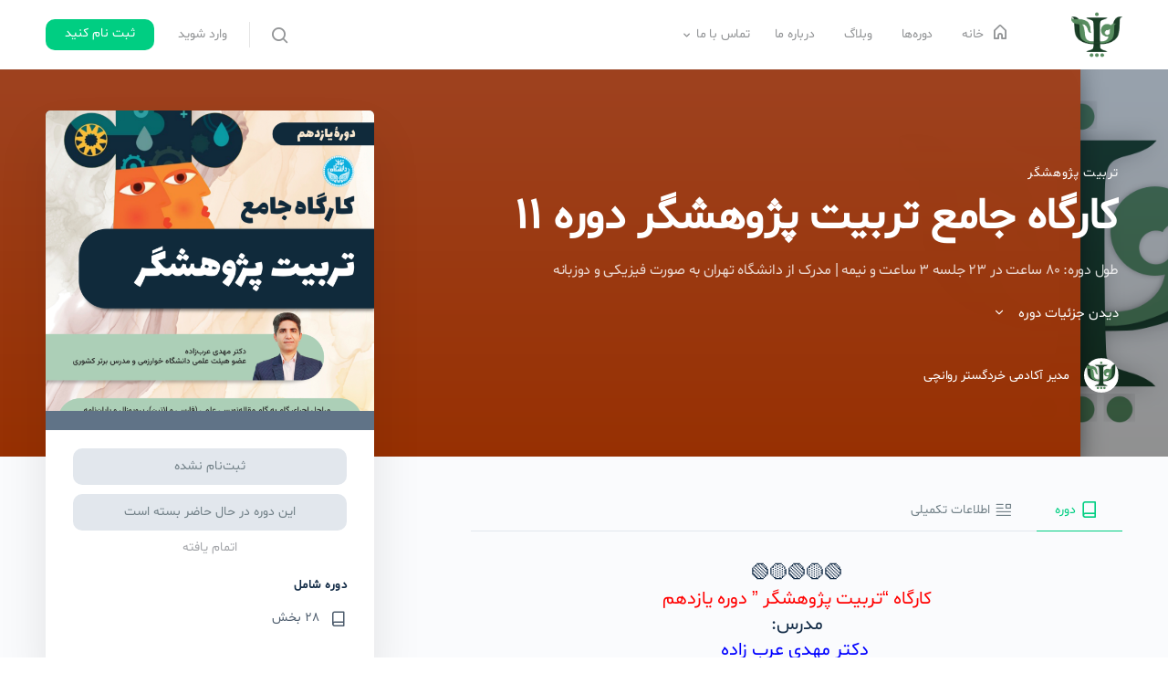

--- FILE ---
content_type: text/css
request_url: https://psyravanchi.ir/wp-content/themes/ravanchi/assets/css-rtl/theme.min.css?ver=6.7.2
body_size: 28605
content:
.clearfix:after,.group:after{content:' ';display:table;clear:both}.h1,.h2,.h3,.h4,.h5,.h6,address,h1,h2,h3,h4,h5,h6,hr,p{margin:0 0 1.6875rem;padding:0}/*! normalize.css v6.0.0 | MIT License | github.com/necolas/normalize.css */article,aside,footer,header,nav,section{display:block}figcaption,figure,main{display:block}abbr[title]{border-bottom:none;text-decoration:underline;text-decoration:underline dotted}b,strong{font-weight:inherit}b,strong{font-weight:bolder}dfn{font-style:italic}mark{background-color:#ff0;color:#000}small{font-size:80%}sub,sup{font-size:75%;line-height:0;position:relative;vertical-align:baseline}sub{bottom:-.25em}sup{top:-.5em}audio,video{display:inline-block}audio:not([controls]){display:none;height:0}svg:not(:root){overflow:hidden}button,input,optgroup,select,textarea{margin:0}button,input{overflow:visible}button,select{text-transform:none}[type=reset],[type=submit],button,html [type=button]{-webkit-appearance:button}[type=button]::-moz-focus-inner,[type=reset]::-moz-focus-inner,[type=submit]::-moz-focus-inner,button::-moz-focus-inner{border-style:none;padding:0}[type=button]:-moz-focusring,[type=reset]:-moz-focusring,[type=submit]:-moz-focusring,button:-moz-focusring{outline:1px dotted ButtonText}legend{box-sizing:border-box;color:inherit;display:table;max-width:100%;padding:0;white-space:normal}progress{display:inline-block;vertical-align:baseline}textarea{overflow:auto}[type=checkbox],[type=radio]{box-sizing:border-box;padding:0}[type=number]::-webkit-inner-spin-button,[type=number]::-webkit-outer-spin-button{height:auto}[type=search]{-webkit-appearance:textfield;outline-offset:-2px}[type=search]::-webkit-search-cancel-button,[type=search]::-webkit-search-decoration{-webkit-appearance:none}::-webkit-file-upload-button{-webkit-appearance:button;font:inherit}details,menu{display:block}summary{display:list-item}canvas{display:inline-block}template{display:none}[hidden]{display:none}html{box-sizing:border-box}*,:after,:before{box-sizing:inherit}body{background-color:#fafbfd;color:#4d5c6d;margin:0;font-size:18px;font-family:"Helvetica Neue",Helvetica,Arial,sans-serif;font-size:16px;line-height:1.6875rem;-ms-text-size-adjust:100%;-webkit-text-size-adjust:100%;overflow-x:hidden}body.mce-content-body{font-family:inherit;margin:.9375rem}img{border:0;font-style:italic;height:auto;max-width:100%;vertical-align:middle}a{background-color:transparent;-webkit-text-decoration-skip:objects}a{color:#007cff;outline:0;text-decoration:none}a:hover{color:#007cff;outline:0;text-decoration:none}a:focus{outline:0;text-decoration:none}.black{color:#0d0d0e}.inverted{color:#fff}.error{color:#ef3e46}.success{color:#1cd991}.warning{color:#f7ba45}.focus{color:#1c86f2}.aluminum{color:#f8f8f8}.silver{color:#e0e1e1}.lightgray{color:#dedfe2}.gray{color:#bdbdbd}.midgray{color:#676b72}.darkgray{color:#313439}.bg-black{background-color:#0d0d0e}.bg-inverted{background-color:#fff}.bg-error{background-color:#ef3e46}.bg-success{background-color:#1cd991}.bg-warning{background-color:#f7ba45}.bg-focus{background-color:#1c86f2}.bg-aluminum{background-color:#f8f8f8}.bg-silver{background-color:#e0e1e1}.bg-lightgray{background-color:#dedfe2}.bg-gray{background-color:#bdbdbd}.bg-midgray{background-color:#676b72}.bg-darkgray{background-color:#313439}.bg-highlight{background-color:#edf2ff}.h1,h1{font-size:2.125rem;line-height:42px}.h2,h2{font-size:1.5rem;line-height:32px}.h3,h3{font-size:1.25rem;line-height:28px}.h4,h4{font-size:1.125rem;line-height:24px}.h5,h5{font-size:1rem;line-height:21px}.h6,h6{font-size:.75rem;line-height:21px}.h1,.h2,.h3,.h4,.h5,.h6,h1,h2,h3,h4,h5,h6{color:#122b46;font-family:"Helvetica Neue",Helvetica,Arial,sans-serif;font-weight:400}.h6,h6{font-weight:500}dd,ol,ul{margin:0 1.6875rem 1.6875rem 0;padding:0}pre{background:#f5f6f7;border:1px solid rgba(0,0,0,.03);margin:0 auto 15px;overflow:auto;padding:.5rem;white-space:pre-wrap;font-size:14px!important;border-radius:4px}pre code.bash,pre>code{background:100% 0;border:0;display:block;margin:0;padding:0}pre code code.bash{font-size:inherit}pre pre{border:0;padding:0;margin-bottom:0}code{padding:.125rem .375rem;margin:0 .1875rem;font-size:80%;background:#f5f6f7;border:1px solid rgba(0,0,0,.03);border-radius:3px}code,kbd,pre,samp{font-family:"Courier New",Courier,"Lucida Sans Typewriter","Lucida Typewriter",monospace;font-size:1rem}blockquote,q{font-size:1.25rem;font-weight:300;font-style:italic;color:#4d5c6d;line-height:1.637}hr{background-color:#e6eaf0;border:0;box-sizing:content-box;height:2px}figure{margin:0}.text-left{text-align:right}.text-center{text-align:center}.text-right{text-align:left}ul.unstyled{margin-right:0}ul.unstyled,ul.unstyled ul{list-style:none}.monospace{font-family:"Courier New",Courier,"Lucida Sans Typewriter","Lucida Typewriter",monospace}.upper{text-transform:uppercase}.lower{text-transform:lowercase}.italic{font-style:italic!important}.strong{font-weight:700!important}.normal{font-weight:400!important}.muted{opacity:.55}a.muted{color:#0d0d0e}a.muted:hover{opacity:1}.black{color:#0d0d0e}.smaller{font-size:14px;line-height:20px}.small{font-size:16px;line-height:24px;color:#a3a5a9}.big{font-size:20px;line-height:28px}.large{font-size:22px;line-height:32px}.end{margin-bottom:0!important}.nowrap,.nowrap td{white-space:nowrap}.container,.container-fluid{margin-right:auto;margin-left:auto;padding-right:10px;padding-left:10px}.container{max-width:1200px}.page-template-page-fullscreen .site-content,.page-template-page-fullwidth-content .site-content{padding:0}.page-template-page-fullscreen .site-content>.container,.page-template-page-fullwidth-content .site-content>.container{max-width:none;padding:0}.page-template-page-fullscreen .content-area,.page-template-page-fullwidth-content .content-area{padding-top:0;padding-bottom:0}.page-template-page-fullwidth-content #content{padding-right:0;padding-left:0}.page-template-page-fullwidth-content #content #primary{max-width:100%}.container-full{width:100vw;position:relative;right:50%;left:50%;margin-right:-50vw;margin-left:-50vw}.bb-grid{display:-webkit-box;display:-ms-flexbox;display:flex;margin-right:-10px;margin-left:-10px;-ms-flex-wrap:wrap;flex-wrap:wrap}.bb-grid-cell,.bb-grid>*{-webkit-box-flex:1;-ms-flex:1;flex:1;min-width:1px;list-style:none}.bb-grid-cell:not(.no-gutter),.bb-grid>:not(.no-gutter){padding-right:10px;padding-left:10px}.site-content-grid>style{display:none}.grid-reverse{-ms-flex-flow:row-reverse;flex-flow:row-reverse}.align-items-top{-webkit-box-align:start;-ms-flex-align:start;align-items:flex-start}.align-items-bottom{-webkit-box-align:end;-ms-flex-align:end;align-items:flex-end}.align-items-center{-webkit-box-align:center;-ms-flex-align:center;align-items:center}.justify-center{-webkit-box-pack:center;-ms-flex-pack:center;justify-content:center}.align-self-top{-ms-flex-item-align:start;align-self:flex-start}.align-self-bottom{-ms-flex-item-align:end;align-self:flex-end}.align-self-center{-ms-flex-item-align:center;align-self:center}.push-center{margin-right:auto;margin-left:auto}.push-right{margin-right:auto}.push-middle{margin-top:auto;margin-bottom:auto}.push-bottom{margin-top:auto}.push-top{margin-bottom:auto}@media (max-width:543px){.bb-grid{-ms-flex-flow:row wrap;flex-flow:row wrap}.bb-grid-cell,.bb-grid>*{-webkit-box-flex:0;-ms-flex:0 0 100%;flex:0 0 100%;max-width:100%}}@media (min-width:544px){.sm-grid-1-1{-webkit-box-flex:0;-ms-flex:0 0 100%;flex:0 0 100%;max-width:100%}.sm-grid-1-2{-webkit-box-flex:0;-ms-flex:0 0 50%;flex:0 0 50%;max-width:50%}.sm-grid-1-3{-webkit-box-flex:0;-ms-flex:0 0 33.3333333333%;flex:0 0 33.3333333333%;max-width:33.3333333333%}.sm-grid-1-4{-webkit-box-flex:0;-ms-flex:0 0 25%;flex:0 0 25%;max-width:25%}.sm-grid-1-5{-webkit-box-flex:0;-ms-flex:0 0 20%;flex:0 0 20%;max-width:20%}.sm-grid-1-6{-webkit-box-flex:0;-ms-flex:0 0 16.6666666667%;flex:0 0 16.6666666667%;max-width:16.6666666667%}.sm-grid-2-3{-webkit-box-flex:0;-ms-flex:0 0 66.66%;flex:0 0 66.66%;max-width:66.66%}.sm-grid-3-4{-webkit-box-flex:0;-ms-flex:0 0 75%;flex:0 0 75%;max-width:75%}}@media (min-width:800px){.md-grid-1-1{-webkit-box-flex:0;-ms-flex:0 0 100%;flex:0 0 100%;max-width:100%}.md-grid-1-2{-webkit-box-flex:0;-ms-flex:0 0 50%;flex:0 0 50%;max-width:50%}.md-grid-1-3{-webkit-box-flex:0;-ms-flex:0 0 33.3333333333%;flex:0 0 33.3333333333%;max-width:33.3333333333%}.md-grid-1-4{-webkit-box-flex:0;-ms-flex:0 0 25%;flex:0 0 25%;max-width:25%}.md-grid-1-5{-webkit-box-flex:0;-ms-flex:0 0 20%;flex:0 0 20%;max-width:20%}.md-grid-1-6{-webkit-box-flex:0;-ms-flex:0 0 16.6666666667%;flex:0 0 16.6666666667%;max-width:16.6666666667%}.md-grid-2-3{-webkit-box-flex:0;-ms-flex:0 0 66.66%;flex:0 0 66.66%;max-width:66.66%}.md-grid-3-4{-webkit-box-flex:0;-ms-flex:0 0 75%;flex:0 0 75%;max-width:75%}.md-grid-reverse{-ms-flex-flow:row-reverse;flex-flow:row-reverse}}@media (min-width:992px){.lg-grid-1-1{-webkit-box-flex:0;-ms-flex:0 0 100%;flex:0 0 100%;max-width:100%}.lg-grid-1-2{-webkit-box-flex:0;-ms-flex:0 0 50%;flex:0 0 50%;max-width:50%}.lg-grid-1-3{-webkit-box-flex:0;-ms-flex:0 0 33.3333333333%;flex:0 0 33.3333333333%;max-width:33.3333333333%}.lg-grid-1-4{-webkit-box-flex:0;-ms-flex:0 0 25%;flex:0 0 25%;max-width:25%}.lg-grid-1-5{-webkit-box-flex:0;-ms-flex:0 0 20%;flex:0 0 20%;max-width:20%}.lg-grid-1-6{-webkit-box-flex:0;-ms-flex:0 0 16.6666666667%;flex:0 0 16.6666666667%;max-width:16.6666666667%}.lg-grid-2-3{-webkit-box-flex:0;-ms-flex:0 0 66.66%;flex:0 0 66.66%;max-width:66.66%}.lg-grid-3-4{-webkit-box-flex:0;-ms-flex:0 0 75%;flex:0 0 75%;max-width:75%}.lg-grid-reverse{-ms-flex-flow:row-reverse;flex-flow:row-reverse}}table{border-collapse:collapse;border-spacing:0;max-width:100%;width:100%;empty-cells:show;font-size:17px;line-height:24px;margin-bottom:27px}table caption{text-align:right;font-size:16px;font-weight:500;color:#a3a5a9}th{text-align:right;font-weight:700;vertical-align:bottom}td{vertical-align:top}td.align-middle,tr.align-middle td{vertical-align:middle}td,th{padding:1rem 1rem;border-bottom:1px solid rgba(0,0,0,.05)}td:first-child,th:first-child{padding-right:0}td:last-child,th:last-child{padding-left:0}tfoot td,tfoot th{color:#a3a5a9}table.bordered td,table.bordered th{border:1px solid rgba(0,0,0,.05)}table.striped tr:nth-child(odd) td{background:#f8f8f8}table.bordered td:first-child,table.bordered th:first-child,table.striped td:first-child,table.striped th:first-child{padding-right:1rem}table.bordered td:last-child,table.bordered th:last-child,table.striped td:last-child,table.striped th:last-child{padding-left:1rem}table.unstyled td,table.unstyled th{border:none;padding:0}.table-responsive{display:block;width:100%;overflow-x:auto;padding:1px;-webkit-overflow-scrolling:touch}.table-responsive table{max-width:none}fieldset{font-family:inherit;border:1px solid rgba(0,0,0,.1);padding:2rem;margin-bottom:2rem;margin-top:2rem}input,select,textarea{display:inline-block;font-family:inherit;font-style:inherit;font-size:15px;height:40px;outline:0;vertical-align:middle;background-color:#fff;border:1px solid #dedfe2;border-radius:3px;box-shadow:none;padding:0 12px;color:#4d5c6d}input.placeholder,select.placeholder,textarea.placeholder{color:#c3c6c9}input:-moz-placeholder,select:-moz-placeholder,textarea:-moz-placeholder{color:#c3c6c9}input::-moz-placeholder,select::-moz-placeholder,textarea::-moz-placeholder{color:#c3c6c9}input:-ms-input-placeholder,select:-ms-input-placeholder,textarea:-ms-input-placeholder{color:#c3c6c9}input::-webkit-input-placeholder,select::-webkit-input-placeholder,textarea::-webkit-input-placeholder{color:#c3c6c9}input.small,select.small,textarea.small{height:34px;font-size:13px;padding:0 12px;border-radius:3px}input.big,select.big,textarea.big{height:48px;font-size:17px;padding:0 12px;border-radius:3px}input:focus,select:focus,textarea:focus{outline:0;background-color:#fff;border-color:rgba(0,0,0,.25);box-shadow:none}input.error,select.error,textarea.error{background-color:rgba(239,62,70,.1);border:1px solid #f5858a}input.error:focus,select.error:focus,textarea.error:focus{border-color:#ef3e46;box-shadow:none}input.success,select.success,textarea.success{background-color:rgba(28,217,145,.1);border:1px solid #58e9b2}input.success:focus,select.success:focus,textarea.success:focus{border-color:#1cd991;box-shadow:none}input.disabled,input:disabled,select.disabled,select:disabled,textarea.disabled,textarea:disabled{resize:none;opacity:.6;cursor:default;color:rgba(0,0,0,.5)}select{-webkit-appearance:none;background-image:url(../images/svg/arrow-down.svg);background-repeat:no-repeat;background-position:left 1rem center;padding-left:40px}select[multiple]{background-image:none;height:auto;padding:.5rem .75rem}textarea{height:auto;padding:8px 12px;line-height:27px;vertical-align:top}input[type=file]{width:auto;border:none;padding:0;height:auto;background:100% 0;box-shadow:none;display:inline-block}input.search,input[name=bbp_search],input[type=search]{background-repeat:no-repeat;background-position:10px 50%;background-size:16px;background-image:url(../images/svg/search.svg);background-position:right 10px center;padding-right:2rem}input.select2-search__field{background:100% 0}input[type=checkbox],input[type=radio]{display:inline-block;width:auto;height:auto;padding:0}label{color:#122b46;margin-bottom:.25rem;font-size:17px}label .desc,label .error,label .success,label.checkbox{text-transform:none;font-weight:400}label.checkbox{font-size:18px;line-height:27px;cursor:pointer;color:inherit}label.checkbox input{margin-top:0}.form-checkboxes label.checkbox{display:inline-block;margin-left:1rem}.req{position:relative;top:1px;font-weight:700;color:#ef3e46;font-size:110%}div.desc,span.desc{color:rgba(77,92,109,.5);font-size:14px;line-height:20px}span.desc{margin-right:4px}div.desc{margin-top:.25rem;margin-bottom:-.5rem}.form-buttons .button,.form-buttons button{margin-left:.5rem}.form-item,form{margin-bottom:2rem}.form>.form-item:last-child{margin-bottom:0}.form .row:last-child .form-item{margin-bottom:0}.form span.error,.form span.success{font-size:14px;line-height:20px;margin-right:.25rem}.form-inline input,.form-inline select,.form-inline textarea{display:inline-block;width:auto}.append,.prepend{display:-webkit-box;display:-ms-flexbox;display:flex}.append input,.prepend input{-webkit-box-flex:1;-ms-flex:1;flex:1}.append .button,.append span,.prepend .button,.prepend span{-ms-flex-negative:0;flex-shrink:0}.append span,.prepend span{display:-webkit-box;display:-ms-flexbox;display:flex;-webkit-box-orient:vertical;-webkit-box-direction:normal;-ms-flex-direction:column;flex-direction:column;-webkit-box-pack:center;-ms-flex-pack:center;justify-content:center;font-weight:400;border:1px solid #dedfe2;background-color:#f8f8f8;padding:0 .875rem;color:rgba(0,0,0,.5);font-size:14px;white-space:nowrap}.prepend input{border-radius:3px 0 0 3px}.prepend .button{margin-left:-1px;border-radius:0 3px 3px 0!important}.prepend span{border-left:none;border-radius:0 3px 3px 0}.append input{border-radius:0 3px 3px 0}.append .button{margin-right:-1px;border-radius:3px 0 0 3px!important}.append span{border-right:none;border-radius:3px 0 0 3px}.bs-styled-checkbox{position:absolute;opacity:0}.bs-styled-checkbox+label{cursor:pointer;display:inline-block;position:relative;padding:0;line-height:1}.bs-styled-checkbox+label:before{content:'';margin-left:10px;display:inline-block;vertical-align:text-top;width:20px;height:20px;background:#fff;border-radius:3px;border:1px solid #c9cbca}.bs-styled-checkbox:checked+label:before{background:#007cff;border-color:#007cff}.bs-styled-checkbox:disabled+label{color:#b8b8b8;cursor:auto}.bs-styled-checkbox:disabled+label:before{box-shadow:none;background:#ddd}.bs-styled-checkbox:checked+label:after{content:'\E876';position:absolute;right:3px;top:3px;font-family:bb-icons;color:#fff;font-size:14px;line-height:1;display:block}.bs-styled-radio{position:absolute;opacity:0}.bs-styled-radio+.bb-radio-label,.bs-styled-radio+label{display:inline-block;position:relative;cursor:pointer;padding:0}.bs-styled-radio+.bb-radio-label:before,.bs-styled-radio+label:before{content:'';display:inline-block;vertical-align:middle;cursor:pointer;position:relative;overflow:hidden;width:22px;height:22px;line-height:1;background-color:#fff;border:2px solid #d6dce6;border-radius:100%;margin-left:10px}.bs-styled-radio:disabled+.bb-radio-label,.bs-styled-radio:disabled+label{color:#b8b8b8;cursor:auto}.bs-styled-radio:disabled+.bb-radio-label:before,.bs-styled-radio:disabled+label:before{box-shadow:none;background:#ddd}.bs-styled-radio:checked+.bb-radio-label:after,.bs-styled-radio:checked+label:after{content:'';background-color:#007cff;margin:auto;width:14px;position:absolute;height:14px;text-align:center;right:4px;top:4px;border-radius:100%}@media screen and (max-width:544px){form.search-form>label{display:block;width:100%;margin-bottom:10px}form.search-form>label input[type=search]{width:100%}}input[type=search]::-webkit-search-cancel-button,input[type=search]::-webkit-search-decoration,input[type=search]::-webkit-search-results-button,input[type=search]::-webkit-search-results-decoration{display:none}.activity-list .activity-item .comment-item .activity-meta.action .buddyboss_edit_activity_cancel,.activity-list .activity-item .comment-item .activity-meta.action .buddyboss_edit_activity_comment,.activity-list .activity-item .comment-item .activity-meta.action .buddyboss_edit_activity_comment.action-save,.buddypress .buddypress-wrap .comment-reply-link,.buddypress .buddypress-wrap .generic-button a,.buddypress .buddypress-wrap a.bp-title-button,.buddypress .buddypress-wrap a.button,.buddypress .buddypress-wrap button,.buddypress .buddypress-wrap input[type=button],.buddypress .buddypress-wrap input[type=reset],.buddypress .buddypress-wrap input[type=submit],.buddypress .buddypress-wrap ul.button-nav:not(.button-tabs) li a,.button,button,input[type=button],input[type=submit]{font-family:inherit;font-size:15px;color:#fff;background-color:#007cff;border-radius:100px;padding:10px 20px;font-weight:500;font-style:normal;text-decoration:none;text-align:center;cursor:pointer;display:inline-block;line-height:1.3;border:1px solid transparent;outline:0;vertical-align:middle;-webkit-appearance:none;-webkit-font-smoothing:antialiased;-moz-osx-font-smoothing:grayscale;-webkit-transition:all linear .2s;transition:all linear .2s}.activity-list .activity-item .comment-item .activity-meta.action .buddyboss_edit_activity_cancel i,.activity-list .activity-item .comment-item .activity-meta.action .buddyboss_edit_activity_comment i,.activity-list .activity-item .comment-item .activity-meta.action .buddyboss_edit_activity_comment.action-save i,.buddypress .buddypress-wrap .comment-reply-link i,.buddypress .buddypress-wrap .generic-button a i,.buddypress .buddypress-wrap a.bp-title-button i,.buddypress .buddypress-wrap a.button i,.buddypress .buddypress-wrap button i,.buddypress .buddypress-wrap input[type=button] i,.buddypress .buddypress-wrap input[type=reset] i,.buddypress .buddypress-wrap input[type=submit] i,.buddypress .buddypress-wrap ul.button-nav:not(.button-tabs) li a i,.button i,button i,input[type=button] i,input[type=submit] i{position:relative}.activity-list .activity-item .comment-item .activity-meta.action .buddyboss_edit_activity_cancel:focus,.activity-list .activity-item .comment-item .activity-meta.action .buddyboss_edit_activity_cancel:hover,.activity-list .activity-item .comment-item .activity-meta.action .buddyboss_edit_activity_comment.action-save:focus,.activity-list .activity-item .comment-item .activity-meta.action .buddyboss_edit_activity_comment.action-save:hover,.activity-list .activity-item .comment-item .activity-meta.action .buddyboss_edit_activity_comment:focus,.activity-list .activity-item .comment-item .activity-meta.action .buddyboss_edit_activity_comment:hover,.buddypress .buddypress-wrap .comment-reply-link:focus,.buddypress .buddypress-wrap .comment-reply-link:hover,.buddypress .buddypress-wrap .generic-button a:focus,.buddypress .buddypress-wrap .generic-button a:hover,.buddypress .buddypress-wrap a.bp-title-button:focus,.buddypress .buddypress-wrap a.bp-title-button:hover,.buddypress .buddypress-wrap a.button:focus,.buddypress .buddypress-wrap a.button:hover,.buddypress .buddypress-wrap button:focus,.buddypress .buddypress-wrap button:hover,.buddypress .buddypress-wrap input[type=button]:focus,.buddypress .buddypress-wrap input[type=button]:hover,.buddypress .buddypress-wrap input[type=reset]:focus,.buddypress .buddypress-wrap input[type=reset]:hover,.buddypress .buddypress-wrap input[type=submit]:focus,.buddypress .buddypress-wrap input[type=submit]:hover,.buddypress .buddypress-wrap ul.button-nav:not(.button-tabs) li a:focus,.buddypress .buddypress-wrap ul.button-nav:not(.button-tabs) li a:hover,.button:focus,.button:hover,button:focus,button:hover,input[type=button]:focus,input[type=button]:hover,input[type=submit]:focus,input[type=submit]:hover{outline:0;text-decoration:none;color:#fff;box-shadow:inset 0 0 0 99999px rgba(0,0,0,.1)}.activity-list .activity-item .comment-item .activity-meta.action .buddyboss_edit_activity_cancel:active,.activity-list .activity-item .comment-item .activity-meta.action .buddyboss_edit_activity_comment.action-save:active,.activity-list .activity-item .comment-item .activity-meta.action .buddyboss_edit_activity_comment:active,.buddypress .buddypress-wrap .comment-reply-link:active,.buddypress .buddypress-wrap .generic-button a:active,.buddypress .buddypress-wrap a.bp-title-button:active,.buddypress .buddypress-wrap a.button:active,.buddypress .buddypress-wrap button:active,.buddypress .buddypress-wrap input[type=button]:active,.buddypress .buddypress-wrap input[type=reset]:active,.buddypress .buddypress-wrap input[type=submit]:active,.buddypress .buddypress-wrap ul.button-nav:not(.button-tabs) li a:active,.button:active,button:active,input[type=button]:active,input[type=submit]:active{outline:0;text-decoration:none;color:#fff;box-shadow:inset 0 0 0 99999px rgba(0,0,0,.1)}.activity-list .activity-item .comment-item .activity-meta.action .buddyboss_edit_activity_cancel.disabled,.activity-list .activity-item .comment-item .activity-meta.action .buddyboss_edit_activity_comment.action-save.disabled,.activity-list .activity-item .comment-item .activity-meta.action .buddyboss_edit_activity_comment.disabled,.buddypress .buddypress-wrap .comment-reply-link.disabled,.buddypress .buddypress-wrap .generic-button a.disabled,.buddypress .buddypress-wrap a.bp-title-button.disabled,.buddypress .buddypress-wrap a.button.disabled,.buddypress .buddypress-wrap button.disabled,.buddypress .buddypress-wrap input[type=button].disabled,.buddypress .buddypress-wrap input[type=reset].disabled,.buddypress .buddypress-wrap input[type=submit].disabled,.buddypress .buddypress-wrap ul.button-nav:not(.button-tabs) li a.disabled,.button.disabled,button.disabled,input[type=button].disabled,input[type=submit].disabled{cursor:default;font-style:normal;color:#c8cbcf;background-color:#f5f5f5;opacity:1}.activity-list .activity-item .comment-item .activity-meta.action .buddyboss_edit_activity_cancel.small,.activity-list .activity-item .comment-item .activity-meta.action .buddyboss_edit_activity_comment.action-save.small,.activity-list .activity-item .comment-item .activity-meta.action .buddyboss_edit_activity_comment.small,.buddypress .buddypress-wrap .comment-reply-link.small,.buddypress .buddypress-wrap .generic-button a.small,.buddypress .buddypress-wrap a.bp-title-button.small,.buddypress .buddypress-wrap a.button.small,.buddypress .buddypress-wrap button.small,.buddypress .buddypress-wrap input[type=button].small,.buddypress .buddypress-wrap input[type=reset].small,.buddypress .buddypress-wrap input[type=submit].small,.buddypress .buddypress-wrap ul.button-nav:not(.button-tabs) li a.small,.button.small,button.small,input[type=button].small,input[type=submit].small{font-size:14px;font-weight:500;min-height:34px;padding:6px 20px;border-radius:100px}.activity-list .activity-item .comment-item .activity-meta.action .buddyboss_edit_activity_cancel.big,.activity-list .activity-item .comment-item .activity-meta.action .buddyboss_edit_activity_comment.action-save.big,.activity-list .activity-item .comment-item .activity-meta.action .buddyboss_edit_activity_comment.big,.buddypress .buddypress-wrap .comment-reply-link.big,.buddypress .buddypress-wrap .generic-button a.big,.buddypress .buddypress-wrap a.bp-title-button.big,.buddypress .buddypress-wrap a.button.big,.buddypress .buddypress-wrap button.big,.buddypress .buddypress-wrap input[type=button].big,.buddypress .buddypress-wrap input[type=reset].big,.buddypress .buddypress-wrap input[type=submit].big,.buddypress .buddypress-wrap ul.button-nav:not(.button-tabs) li a.big,.button.big,button.big,input[type=button].big,input[type=submit].big{font-size:16px;min-height:62px;padding:20px 40px;border-radius:100px}.activity-list .activity-item .comment-item .activity-meta.action .buddyboss_edit_activity_cancel.large,.activity-list .activity-item .comment-item .activity-meta.action .buddyboss_edit_activity_comment.action-save.large,.activity-list .activity-item .comment-item .activity-meta.action .buddyboss_edit_activity_comment.large,.buddypress .buddypress-wrap .comment-reply-link.large,.buddypress .buddypress-wrap .generic-button a.large,.buddypress .buddypress-wrap a.bp-title-button.large,.buddypress .buddypress-wrap a.button.large,.buddypress .buddypress-wrap button.large,.buddypress .buddypress-wrap input[type=button].large,.buddypress .buddypress-wrap input[type=reset].large,.buddypress .buddypress-wrap input[type=submit].large,.buddypress .buddypress-wrap ul.button-nav:not(.button-tabs) li a.large,.button.large,button.large,input[type=button].large,input[type=submit].large{font-size:16px;min-height:50px;padding:14px 30px;border-radius:100px}.activity-list .activity-item .comment-item .activity-meta.action .buddyboss_edit_activity_cancel.full,.activity-list .activity-item .comment-item .activity-meta.action .buddyboss_edit_activity_comment.action-save.full,.activity-list .activity-item .comment-item .activity-meta.action .buddyboss_edit_activity_comment.full,.buddypress .buddypress-wrap .comment-reply-link.full,.buddypress .buddypress-wrap .generic-button a.full,.buddypress .buddypress-wrap a.bp-title-button.full,.buddypress .buddypress-wrap a.button.full,.buddypress .buddypress-wrap button.full,.buddypress .buddypress-wrap input[type=button].full,.buddypress .buddypress-wrap input[type=reset].full,.buddypress .buddypress-wrap input[type=submit].full,.buddypress .buddypress-wrap ul.button-nav:not(.button-tabs) li a.full,.button.full,button.full,input[type=button].full,input[type=submit].full{width:100%}.activity-list .activity-item .comment-item .activity-meta.action .buddyboss_edit_activity_cancel.secondary,.activity-list .activity-item .comment-item .activity-meta.action .buddyboss_edit_activity_comment.action-save.secondary,.activity-list .activity-item .comment-item .activity-meta.action .buddyboss_edit_activity_comment.secondary,.buddypress .buddypress-wrap .comment-reply-link.secondary,.buddypress .buddypress-wrap .generic-button a.secondary,.buddypress .buddypress-wrap a.bp-title-button.secondary,.buddypress .buddypress-wrap a.button.secondary,.buddypress .buddypress-wrap button.secondary,.buddypress .buddypress-wrap input[type=button].secondary,.buddypress .buddypress-wrap input[type=reset].secondary,.buddypress .buddypress-wrap input[type=submit].secondary,.buddypress .buddypress-wrap ul.button-nav:not(.button-tabs) li a.secondary,.button.secondary,button.secondary,input[type=button].secondary,input[type=submit].secondary{color:#fff;background-color:#a1abb5}.activity-list .activity-item .comment-item .activity-meta.action .buddyboss_edit_activity_cancel.secondary:hover,.activity-list .activity-item .comment-item .activity-meta.action .buddyboss_edit_activity_comment.action-save.secondary:hover,.activity-list .activity-item .comment-item .activity-meta.action .buddyboss_edit_activity_comment.secondary:hover,.buddypress .buddypress-wrap .comment-reply-link.secondary:hover,.buddypress .buddypress-wrap .generic-button a.secondary:hover,.buddypress .buddypress-wrap a.bp-title-button.secondary:hover,.buddypress .buddypress-wrap a.button.secondary:hover,.buddypress .buddypress-wrap button.secondary:hover,.buddypress .buddypress-wrap input[type=button].secondary:hover,.buddypress .buddypress-wrap input[type=reset].secondary:hover,.buddypress .buddypress-wrap input[type=submit].secondary:hover,.buddypress .buddypress-wrap ul.button-nav:not(.button-tabs) li a.secondary:hover,.button.secondary:hover,button.secondary:hover,input[type=button].secondary:hover,input[type=submit].secondary:hover{color:#fff;background-color:#939eaa}.activity-list .activity-item .comment-item .activity-meta.action .buddyboss_edit_activity_cancel.secondary:active,.activity-list .activity-item .comment-item .activity-meta.action .buddyboss_edit_activity_comment.action-save.secondary:active,.activity-list .activity-item .comment-item .activity-meta.action .buddyboss_edit_activity_comment.secondary:active,.buddypress .buddypress-wrap .comment-reply-link.secondary:active,.buddypress .buddypress-wrap .generic-button a.secondary:active,.buddypress .buddypress-wrap a.bp-title-button.secondary:active,.buddypress .buddypress-wrap a.button.secondary:active,.buddypress .buddypress-wrap button.secondary:active,.buddypress .buddypress-wrap input[type=button].secondary:active,.buddypress .buddypress-wrap input[type=reset].secondary:active,.buddypress .buddypress-wrap input[type=submit].secondary:active,.buddypress .buddypress-wrap ul.button-nav:not(.button-tabs) li a.secondary:active,.button.secondary:active,button.secondary:active,input[type=button].secondary:active,input[type=submit].secondary:active{color:#fff;background-color:#bbc2c9}.activity-list .activity-item .comment-item .activity-meta.action .buddyboss_edit_activity_cancel.secondary.disabled,.activity-list .activity-item .comment-item .activity-meta.action .buddyboss_edit_activity_cancel.secondary:disabled,.activity-list .activity-item .comment-item .activity-meta.action .buddyboss_edit_activity_comment.action-save.secondary.disabled,.activity-list .activity-item .comment-item .activity-meta.action .buddyboss_edit_activity_comment.action-save.secondary:disabled,.activity-list .activity-item .comment-item .activity-meta.action .buddyboss_edit_activity_comment.secondary.disabled,.activity-list .activity-item .comment-item .activity-meta.action .buddyboss_edit_activity_comment.secondary:disabled,.buddypress .buddypress-wrap .comment-reply-link.secondary.disabled,.buddypress .buddypress-wrap .comment-reply-link.secondary:disabled,.buddypress .buddypress-wrap .generic-button a.secondary.disabled,.buddypress .buddypress-wrap .generic-button a.secondary:disabled,.buddypress .buddypress-wrap a.bp-title-button.secondary.disabled,.buddypress .buddypress-wrap a.bp-title-button.secondary:disabled,.buddypress .buddypress-wrap a.button.secondary.disabled,.buddypress .buddypress-wrap a.button.secondary:disabled,.buddypress .buddypress-wrap button.secondary.disabled,.buddypress .buddypress-wrap button.secondary:disabled,.buddypress .buddypress-wrap input[type=button].secondary.disabled,.buddypress .buddypress-wrap input[type=button].secondary:disabled,.buddypress .buddypress-wrap input[type=reset].secondary.disabled,.buddypress .buddypress-wrap input[type=reset].secondary:disabled,.buddypress .buddypress-wrap input[type=submit].secondary.disabled,.buddypress .buddypress-wrap input[type=submit].secondary:disabled,.buddypress .buddypress-wrap ul.button-nav:not(.button-tabs) li a.secondary.disabled,.buddypress .buddypress-wrap ul.button-nav:not(.button-tabs) li a.secondary:disabled,.button.secondary.disabled,.button.secondary:disabled,button.secondary.disabled,button.secondary:disabled,input[type=button].secondary.disabled,input[type=button].secondary:disabled,input[type=submit].secondary.disabled,input[type=submit].secondary:disabled{color:#c8cbcf;background-color:#f5f5f5}.activity-list .activity-item .comment-item .activity-meta.action .buddyboss_edit_activity_cancel.secondary.outline,.activity-list .activity-item .comment-item .activity-meta.action .buddyboss_edit_activity_comment.action-save.secondary.outline,.activity-list .activity-item .comment-item .activity-meta.action .buddyboss_edit_activity_comment.secondary.outline,.buddypress .buddypress-wrap .comment-reply-link.secondary.outline,.buddypress .buddypress-wrap .generic-button a.secondary.outline,.buddypress .buddypress-wrap a.bp-title-button.secondary.outline,.buddypress .buddypress-wrap a.button.secondary.outline,.buddypress .buddypress-wrap button.secondary.outline,.buddypress .buddypress-wrap input[type=button].secondary.outline,.buddypress .buddypress-wrap input[type=reset].secondary.outline,.buddypress .buddypress-wrap input[type=submit].secondary.outline,.buddypress .buddypress-wrap ul.button-nav:not(.button-tabs) li a.secondary.outline,.button.secondary.outline,button.secondary.outline,input[type=button].secondary.outline,input[type=submit].secondary.outline{background:100% 0;color:#a1abb5;border-color:#a1abb5}.activity-list .activity-item .comment-item .activity-meta.action .buddyboss_edit_activity_cancel.secondary.outline:hover,.activity-list .activity-item .comment-item .activity-meta.action .buddyboss_edit_activity_comment.action-save.secondary.outline:hover,.activity-list .activity-item .comment-item .activity-meta.action .buddyboss_edit_activity_comment.secondary.outline:hover,.buddypress .buddypress-wrap .comment-reply-link.secondary.outline:hover,.buddypress .buddypress-wrap .generic-button a.secondary.outline:hover,.buddypress .buddypress-wrap a.bp-title-button.secondary.outline:hover,.buddypress .buddypress-wrap a.button.secondary.outline:hover,.buddypress .buddypress-wrap button.secondary.outline:hover,.buddypress .buddypress-wrap input[type=button].secondary.outline:hover,.buddypress .buddypress-wrap input[type=reset].secondary.outline:hover,.buddypress .buddypress-wrap input[type=submit].secondary.outline:hover,.buddypress .buddypress-wrap ul.button-nav:not(.button-tabs) li a.secondary.outline:hover,.button.secondary.outline:hover,button.secondary.outline:hover,input[type=button].secondary.outline:hover,input[type=submit].secondary.outline:hover{color:#939eaa;border-color:#939eaa}.activity-list .activity-item .comment-item .activity-meta.action .buddyboss_edit_activity_cancel.secondary.outline:active,.activity-list .activity-item .comment-item .activity-meta.action .buddyboss_edit_activity_comment.action-save.secondary.outline:active,.activity-list .activity-item .comment-item .activity-meta.action .buddyboss_edit_activity_comment.secondary.outline:active,.buddypress .buddypress-wrap .comment-reply-link.secondary.outline:active,.buddypress .buddypress-wrap .generic-button a.secondary.outline:active,.buddypress .buddypress-wrap a.bp-title-button.secondary.outline:active,.buddypress .buddypress-wrap a.button.secondary.outline:active,.buddypress .buddypress-wrap button.secondary.outline:active,.buddypress .buddypress-wrap input[type=button].secondary.outline:active,.buddypress .buddypress-wrap input[type=reset].secondary.outline:active,.buddypress .buddypress-wrap input[type=submit].secondary.outline:active,.buddypress .buddypress-wrap ul.button-nav:not(.button-tabs) li a.secondary.outline:active,.button.secondary.outline:active,button.secondary.outline:active,input[type=button].secondary.outline:active,input[type=submit].secondary.outline:active{color:#c3cad0;border-color:#c3cad0}.activity-list .activity-item .comment-item .activity-meta.action .buddyboss_edit_activity_cancel.secondary.outline.disabled,.activity-list .activity-item .comment-item .activity-meta.action .buddyboss_edit_activity_cancel.secondary.outline:disabled,.activity-list .activity-item .comment-item .activity-meta.action .buddyboss_edit_activity_comment.action-save.secondary.outline.disabled,.activity-list .activity-item .comment-item .activity-meta.action .buddyboss_edit_activity_comment.action-save.secondary.outline:disabled,.activity-list .activity-item .comment-item .activity-meta.action .buddyboss_edit_activity_comment.secondary.outline.disabled,.activity-list .activity-item .comment-item .activity-meta.action .buddyboss_edit_activity_comment.secondary.outline:disabled,.buddypress .buddypress-wrap .comment-reply-link.secondary.outline.disabled,.buddypress .buddypress-wrap .comment-reply-link.secondary.outline:disabled,.buddypress .buddypress-wrap .generic-button a.secondary.outline.disabled,.buddypress .buddypress-wrap .generic-button a.secondary.outline:disabled,.buddypress .buddypress-wrap a.bp-title-button.secondary.outline.disabled,.buddypress .buddypress-wrap a.bp-title-button.secondary.outline:disabled,.buddypress .buddypress-wrap a.button.secondary.outline.disabled,.buddypress .buddypress-wrap a.button.secondary.outline:disabled,.buddypress .buddypress-wrap button.secondary.outline.disabled,.buddypress .buddypress-wrap button.secondary.outline:disabled,.buddypress .buddypress-wrap input[type=button].secondary.outline.disabled,.buddypress .buddypress-wrap input[type=button].secondary.outline:disabled,.buddypress .buddypress-wrap input[type=reset].secondary.outline.disabled,.buddypress .buddypress-wrap input[type=reset].secondary.outline:disabled,.buddypress .buddypress-wrap input[type=submit].secondary.outline.disabled,.buddypress .buddypress-wrap input[type=submit].secondary.outline:disabled,.buddypress .buddypress-wrap ul.button-nav:not(.button-tabs) li a.secondary.outline.disabled,.buddypress .buddypress-wrap ul.button-nav:not(.button-tabs) li a.secondary.outline:disabled,.button.secondary.outline.disabled,.button.secondary.outline:disabled,button.secondary.outline.disabled,button.secondary.outline:disabled,input[type=button].secondary.outline.disabled,input[type=button].secondary.outline:disabled,input[type=submit].secondary.outline.disabled,input[type=submit].secondary.outline:disabled{background:#f5f5f5;color:#dedfe2;border-color:#dedfe2;opacity:1}.activity-list .activity-item .comment-item .activity-meta.action .buddyboss_edit_activity_cancel.success,.activity-list .activity-item .comment-item .activity-meta.action .buddyboss_edit_activity_comment.action-save.success,.activity-list .activity-item .comment-item .activity-meta.action .buddyboss_edit_activity_comment.success,.buddypress .buddypress-wrap .comment-reply-link.success,.buddypress .buddypress-wrap .generic-button a.success,.buddypress .buddypress-wrap a.bp-title-button.success,.buddypress .buddypress-wrap a.button.success,.buddypress .buddypress-wrap button.success,.buddypress .buddypress-wrap input[type=button].success,.buddypress .buddypress-wrap input[type=reset].success,.buddypress .buddypress-wrap input[type=submit].success,.buddypress .buddypress-wrap ul.button-nav:not(.button-tabs) li a.success,.button.success,button.success,input[type=button].success,input[type=submit].success{color:#fff;background-color:#28cf8b}.activity-list .activity-item .comment-item .activity-meta.action .buddyboss_edit_activity_cancel.success:hover,.activity-list .activity-item .comment-item .activity-meta.action .buddyboss_edit_activity_comment.action-save.success:hover,.activity-list .activity-item .comment-item .activity-meta.action .buddyboss_edit_activity_comment.success:hover,.buddypress .buddypress-wrap .comment-reply-link.success:hover,.buddypress .buddypress-wrap .generic-button a.success:hover,.buddypress .buddypress-wrap a.bp-title-button.success:hover,.buddypress .buddypress-wrap a.button.success:hover,.buddypress .buddypress-wrap button.success:hover,.buddypress .buddypress-wrap input[type=button].success:hover,.buddypress .buddypress-wrap input[type=reset].success:hover,.buddypress .buddypress-wrap input[type=submit].success:hover,.buddypress .buddypress-wrap ul.button-nav:not(.button-tabs) li a.success:hover,.button.success:hover,button.success:hover,input[type=button].success:hover,input[type=submit].success:hover{color:#fff;background-color:#24ba7d}.activity-list .activity-item .comment-item .activity-meta.action .buddyboss_edit_activity_cancel.success:active,.activity-list .activity-item .comment-item .activity-meta.action .buddyboss_edit_activity_comment.action-save.success:active,.activity-list .activity-item .comment-item .activity-meta.action .buddyboss_edit_activity_comment.success:active,.buddypress .buddypress-wrap .comment-reply-link.success:active,.buddypress .buddypress-wrap .generic-button a.success:active,.buddypress .buddypress-wrap a.bp-title-button.success:active,.buddypress .buddypress-wrap a.button.success:active,.buddypress .buddypress-wrap button.success:active,.buddypress .buddypress-wrap input[type=button].success:active,.buddypress .buddypress-wrap input[type=reset].success:active,.buddypress .buddypress-wrap input[type=submit].success:active,.buddypress .buddypress-wrap ul.button-nav:not(.button-tabs) li a.success:active,.button.success:active,button.success:active,input[type=button].success:active,input[type=submit].success:active{color:#fff;background-color:#49dca0}.activity-list .activity-item .comment-item .activity-meta.action .buddyboss_edit_activity_cancel.success.disabled,.activity-list .activity-item .comment-item .activity-meta.action .buddyboss_edit_activity_cancel.success:disabled,.activity-list .activity-item .comment-item .activity-meta.action .buddyboss_edit_activity_comment.action-save.success.disabled,.activity-list .activity-item .comment-item .activity-meta.action .buddyboss_edit_activity_comment.action-save.success:disabled,.activity-list .activity-item .comment-item .activity-meta.action .buddyboss_edit_activity_comment.success.disabled,.activity-list .activity-item .comment-item .activity-meta.action .buddyboss_edit_activity_comment.success:disabled,.buddypress .buddypress-wrap .comment-reply-link.success.disabled,.buddypress .buddypress-wrap .comment-reply-link.success:disabled,.buddypress .buddypress-wrap .generic-button a.success.disabled,.buddypress .buddypress-wrap .generic-button a.success:disabled,.buddypress .buddypress-wrap a.bp-title-button.success.disabled,.buddypress .buddypress-wrap a.bp-title-button.success:disabled,.buddypress .buddypress-wrap a.button.success.disabled,.buddypress .buddypress-wrap a.button.success:disabled,.buddypress .buddypress-wrap button.success.disabled,.buddypress .buddypress-wrap button.success:disabled,.buddypress .buddypress-wrap input[type=button].success.disabled,.buddypress .buddypress-wrap input[type=button].success:disabled,.buddypress .buddypress-wrap input[type=reset].success.disabled,.buddypress .buddypress-wrap input[type=reset].success:disabled,.buddypress .buddypress-wrap input[type=submit].success.disabled,.buddypress .buddypress-wrap input[type=submit].success:disabled,.buddypress .buddypress-wrap ul.button-nav:not(.button-tabs) li a.success.disabled,.buddypress .buddypress-wrap ul.button-nav:not(.button-tabs) li a.success:disabled,.button.success.disabled,.button.success:disabled,button.success.disabled,button.success:disabled,input[type=button].success.disabled,input[type=button].success:disabled,input[type=submit].success.disabled,input[type=submit].success:disabled{color:#c8cbcf;background-color:#f5f5f5}.activity-list .activity-item .comment-item .activity-meta.action .buddyboss_edit_activity_cancel.success.outline,.activity-list .activity-item .comment-item .activity-meta.action .buddyboss_edit_activity_comment.action-save.success.outline,.activity-list .activity-item .comment-item .activity-meta.action .buddyboss_edit_activity_comment.success.outline,.buddypress .buddypress-wrap .comment-reply-link.success.outline,.buddypress .buddypress-wrap .generic-button a.success.outline,.buddypress .buddypress-wrap a.bp-title-button.success.outline,.buddypress .buddypress-wrap a.button.success.outline,.buddypress .buddypress-wrap button.success.outline,.buddypress .buddypress-wrap input[type=button].success.outline,.buddypress .buddypress-wrap input[type=reset].success.outline,.buddypress .buddypress-wrap input[type=submit].success.outline,.buddypress .buddypress-wrap ul.button-nav:not(.button-tabs) li a.success.outline,.button.success.outline,button.success.outline,input[type=button].success.outline,input[type=submit].success.outline{background:100% 0;color:#28cf8b;border-color:#28cf8b}.activity-list .activity-item .comment-item .activity-meta.action .buddyboss_edit_activity_cancel.success.outline:hover,.activity-list .activity-item .comment-item .activity-meta.action .buddyboss_edit_activity_comment.action-save.success.outline:hover,.activity-list .activity-item .comment-item .activity-meta.action .buddyboss_edit_activity_comment.success.outline:hover,.buddypress .buddypress-wrap .comment-reply-link.success.outline:hover,.buddypress .buddypress-wrap .generic-button a.success.outline:hover,.buddypress .buddypress-wrap a.bp-title-button.success.outline:hover,.buddypress .buddypress-wrap a.button.success.outline:hover,.buddypress .buddypress-wrap button.success.outline:hover,.buddypress .buddypress-wrap input[type=button].success.outline:hover,.buddypress .buddypress-wrap input[type=reset].success.outline:hover,.buddypress .buddypress-wrap input[type=submit].success.outline:hover,.buddypress .buddypress-wrap ul.button-nav:not(.button-tabs) li a.success.outline:hover,.button.success.outline:hover,button.success.outline:hover,input[type=button].success.outline:hover,input[type=submit].success.outline:hover{color:#24ba7d;border-color:#24ba7d}.activity-list .activity-item .comment-item .activity-meta.action .buddyboss_edit_activity_cancel.success.outline:active,.activity-list .activity-item .comment-item .activity-meta.action .buddyboss_edit_activity_comment.action-save.success.outline:active,.activity-list .activity-item .comment-item .activity-meta.action .buddyboss_edit_activity_comment.success.outline:active,.buddypress .buddypress-wrap .comment-reply-link.success.outline:active,.buddypress .buddypress-wrap .generic-button a.success.outline:active,.buddypress .buddypress-wrap a.bp-title-button.success.outline:active,.buddypress .buddypress-wrap a.button.success.outline:active,.buddypress .buddypress-wrap button.success.outline:active,.buddypress .buddypress-wrap input[type=button].success.outline:active,.buddypress .buddypress-wrap input[type=reset].success.outline:active,.buddypress .buddypress-wrap input[type=submit].success.outline:active,.buddypress .buddypress-wrap ul.button-nav:not(.button-tabs) li a.success.outline:active,.button.success.outline:active,button.success.outline:active,input[type=button].success.outline:active,input[type=submit].success.outline:active{color:#56dea7;border-color:#56dea7}.activity-list .activity-item .comment-item .activity-meta.action .buddyboss_edit_activity_cancel.success.outline.disabled,.activity-list .activity-item .comment-item .activity-meta.action .buddyboss_edit_activity_cancel.success.outline:disabled,.activity-list .activity-item .comment-item .activity-meta.action .buddyboss_edit_activity_comment.action-save.success.outline.disabled,.activity-list .activity-item .comment-item .activity-meta.action .buddyboss_edit_activity_comment.action-save.success.outline:disabled,.activity-list .activity-item .comment-item .activity-meta.action .buddyboss_edit_activity_comment.success.outline.disabled,.activity-list .activity-item .comment-item .activity-meta.action .buddyboss_edit_activity_comment.success.outline:disabled,.buddypress .buddypress-wrap .comment-reply-link.success.outline.disabled,.buddypress .buddypress-wrap .comment-reply-link.success.outline:disabled,.buddypress .buddypress-wrap .generic-button a.success.outline.disabled,.buddypress .buddypress-wrap .generic-button a.success.outline:disabled,.buddypress .buddypress-wrap a.bp-title-button.success.outline.disabled,.buddypress .buddypress-wrap a.bp-title-button.success.outline:disabled,.buddypress .buddypress-wrap a.button.success.outline.disabled,.buddypress .buddypress-wrap a.button.success.outline:disabled,.buddypress .buddypress-wrap button.success.outline.disabled,.buddypress .buddypress-wrap button.success.outline:disabled,.buddypress .buddypress-wrap input[type=button].success.outline.disabled,.buddypress .buddypress-wrap input[type=button].success.outline:disabled,.buddypress .buddypress-wrap input[type=reset].success.outline.disabled,.buddypress .buddypress-wrap input[type=reset].success.outline:disabled,.buddypress .buddypress-wrap input[type=submit].success.outline.disabled,.buddypress .buddypress-wrap input[type=submit].success.outline:disabled,.buddypress .buddypress-wrap ul.button-nav:not(.button-tabs) li a.success.outline.disabled,.buddypress .buddypress-wrap ul.button-nav:not(.button-tabs) li a.success.outline:disabled,.button.success.outline.disabled,.button.success.outline:disabled,button.success.outline.disabled,button.success.outline:disabled,input[type=button].success.outline.disabled,input[type=button].success.outline:disabled,input[type=submit].success.outline.disabled,input[type=submit].success.outline:disabled{background:#f5f5f5;color:#dedfe2;border-color:#dedfe2;opacity:1}.activity-list .activity-item .comment-item .activity-meta.action .buddyboss_edit_activity_cancel.error,.activity-list .activity-item .comment-item .activity-meta.action .buddyboss_edit_activity_comment.action-save.error,.activity-list .activity-item .comment-item .activity-meta.action .buddyboss_edit_activity_comment.error,.buddypress .buddypress-wrap .comment-reply-link.error,.buddypress .buddypress-wrap .generic-button a.error,.buddypress .buddypress-wrap a.bp-title-button.error,.buddypress .buddypress-wrap a.button.error,.buddypress .buddypress-wrap button.error,.buddypress .buddypress-wrap input[type=button].error,.buddypress .buddypress-wrap input[type=reset].error,.buddypress .buddypress-wrap input[type=submit].error,.buddypress .buddypress-wrap ul.button-nav:not(.button-tabs) li a.error,.button.error,button.error,input[type=button].error,input[type=submit].error{color:#fff;background-color:#ef3e46}.activity-list .activity-item .comment-item .activity-meta.action .buddyboss_edit_activity_cancel.error:hover,.activity-list .activity-item .comment-item .activity-meta.action .buddyboss_edit_activity_comment.action-save.error:hover,.activity-list .activity-item .comment-item .activity-meta.action .buddyboss_edit_activity_comment.error:hover,.buddypress .buddypress-wrap .comment-reply-link.error:hover,.buddypress .buddypress-wrap .generic-button a.error:hover,.buddypress .buddypress-wrap a.bp-title-button.error:hover,.buddypress .buddypress-wrap a.button.error:hover,.buddypress .buddypress-wrap button.error:hover,.buddypress .buddypress-wrap input[type=button].error:hover,.buddypress .buddypress-wrap input[type=reset].error:hover,.buddypress .buddypress-wrap input[type=submit].error:hover,.buddypress .buddypress-wrap ul.button-nav:not(.button-tabs) li a.error:hover,.button.error:hover,button.error:hover,input[type=button].error:hover,input[type=submit].error:hover{color:#fff;background-color:#ed262f}.activity-list .activity-item .comment-item .activity-meta.action .buddyboss_edit_activity_cancel.error:active,.activity-list .activity-item .comment-item .activity-meta.action .buddyboss_edit_activity_comment.action-save.error:active,.activity-list .activity-item .comment-item .activity-meta.action .buddyboss_edit_activity_comment.error:active,.buddypress .buddypress-wrap .comment-reply-link.error:active,.buddypress .buddypress-wrap .generic-button a.error:active,.buddypress .buddypress-wrap a.bp-title-button.error:active,.buddypress .buddypress-wrap a.button.error:active,.buddypress .buddypress-wrap button.error:active,.buddypress .buddypress-wrap input[type=button].error:active,.buddypress .buddypress-wrap input[type=reset].error:active,.buddypress .buddypress-wrap input[type=submit].error:active,.buddypress .buddypress-wrap ul.button-nav:not(.button-tabs) li a.error:active,.button.error:active,button.error:active,input[type=button].error:active,input[type=submit].error:active{color:#fff;background-color:#f3686f}.activity-list .activity-item .comment-item .activity-meta.action .buddyboss_edit_activity_cancel.error.disabled,.activity-list .activity-item .comment-item .activity-meta.action .buddyboss_edit_activity_cancel.error:disabled,.activity-list .activity-item .comment-item .activity-meta.action .buddyboss_edit_activity_comment.action-save.error.disabled,.activity-list .activity-item .comment-item .activity-meta.action .buddyboss_edit_activity_comment.action-save.error:disabled,.activity-list .activity-item .comment-item .activity-meta.action .buddyboss_edit_activity_comment.error.disabled,.activity-list .activity-item .comment-item .activity-meta.action .buddyboss_edit_activity_comment.error:disabled,.buddypress .buddypress-wrap .comment-reply-link.error.disabled,.buddypress .buddypress-wrap .comment-reply-link.error:disabled,.buddypress .buddypress-wrap .generic-button a.error.disabled,.buddypress .buddypress-wrap .generic-button a.error:disabled,.buddypress .buddypress-wrap a.bp-title-button.error.disabled,.buddypress .buddypress-wrap a.bp-title-button.error:disabled,.buddypress .buddypress-wrap a.button.error.disabled,.buddypress .buddypress-wrap a.button.error:disabled,.buddypress .buddypress-wrap button.error.disabled,.buddypress .buddypress-wrap button.error:disabled,.buddypress .buddypress-wrap input[type=button].error.disabled,.buddypress .buddypress-wrap input[type=button].error:disabled,.buddypress .buddypress-wrap input[type=reset].error.disabled,.buddypress .buddypress-wrap input[type=reset].error:disabled,.buddypress .buddypress-wrap input[type=submit].error.disabled,.buddypress .buddypress-wrap input[type=submit].error:disabled,.buddypress .buddypress-wrap ul.button-nav:not(.button-tabs) li a.error.disabled,.buddypress .buddypress-wrap ul.button-nav:not(.button-tabs) li a.error:disabled,.button.error.disabled,.button.error:disabled,button.error.disabled,button.error:disabled,input[type=button].error.disabled,input[type=button].error:disabled,input[type=submit].error.disabled,input[type=submit].error:disabled{color:#c8cbcf;background-color:#f5f5f5}.activity-list .activity-item .comment-item .activity-meta.action .buddyboss_edit_activity_cancel.error.outline,.activity-list .activity-item .comment-item .activity-meta.action .buddyboss_edit_activity_comment.action-save.error.outline,.activity-list .activity-item .comment-item .activity-meta.action .buddyboss_edit_activity_comment.error.outline,.buddypress .buddypress-wrap .comment-reply-link.error.outline,.buddypress .buddypress-wrap .generic-button a.error.outline,.buddypress .buddypress-wrap a.bp-title-button.error.outline,.buddypress .buddypress-wrap a.button.error.outline,.buddypress .buddypress-wrap button.error.outline,.buddypress .buddypress-wrap input[type=button].error.outline,.buddypress .buddypress-wrap input[type=reset].error.outline,.buddypress .buddypress-wrap input[type=submit].error.outline,.buddypress .buddypress-wrap ul.button-nav:not(.button-tabs) li a.error.outline,.button.error.outline,button.error.outline,input[type=button].error.outline,input[type=submit].error.outline{background:100% 0;color:#ef3e46;border-color:#ef3e46}.activity-list .activity-item .comment-item .activity-meta.action .buddyboss_edit_activity_cancel.error.outline:hover,.activity-list .activity-item .comment-item .activity-meta.action .buddyboss_edit_activity_comment.action-save.error.outline:hover,.activity-list .activity-item .comment-item .activity-meta.action .buddyboss_edit_activity_comment.error.outline:hover,.buddypress .buddypress-wrap .comment-reply-link.error.outline:hover,.buddypress .buddypress-wrap .generic-button a.error.outline:hover,.buddypress .buddypress-wrap a.bp-title-button.error.outline:hover,.buddypress .buddypress-wrap a.button.error.outline:hover,.buddypress .buddypress-wrap button.error.outline:hover,.buddypress .buddypress-wrap input[type=button].error.outline:hover,.buddypress .buddypress-wrap input[type=reset].error.outline:hover,.buddypress .buddypress-wrap input[type=submit].error.outline:hover,.buddypress .buddypress-wrap ul.button-nav:not(.button-tabs) li a.error.outline:hover,.button.error.outline:hover,button.error.outline:hover,input[type=button].error.outline:hover,input[type=submit].error.outline:hover{color:#ed262f;border-color:#ed262f}.activity-list .activity-item .comment-item .activity-meta.action .buddyboss_edit_activity_cancel.error.outline:active,.activity-list .activity-item .comment-item .activity-meta.action .buddyboss_edit_activity_comment.action-save.error.outline:active,.activity-list .activity-item .comment-item .activity-meta.action .buddyboss_edit_activity_comment.error.outline:active,.buddypress .buddypress-wrap .comment-reply-link.error.outline:active,.buddypress .buddypress-wrap .generic-button a.error.outline:active,.buddypress .buddypress-wrap a.bp-title-button.error.outline:active,.buddypress .buddypress-wrap a.button.error.outline:active,.buddypress .buddypress-wrap button.error.outline:active,.buddypress .buddypress-wrap input[type=button].error.outline:active,.buddypress .buddypress-wrap input[type=reset].error.outline:active,.buddypress .buddypress-wrap input[type=submit].error.outline:active,.buddypress .buddypress-wrap ul.button-nav:not(.button-tabs) li a.error.outline:active,.button.error.outline:active,button.error.outline:active,input[type=button].error.outline:active,input[type=submit].error.outline:active{color:#f4777c;border-color:#f4777c}.activity-list .activity-item .comment-item .activity-meta.action .buddyboss_edit_activity_cancel.error.outline.disabled,.activity-list .activity-item .comment-item .activity-meta.action .buddyboss_edit_activity_cancel.error.outline:disabled,.activity-list .activity-item .comment-item .activity-meta.action .buddyboss_edit_activity_comment.action-save.error.outline.disabled,.activity-list .activity-item .comment-item .activity-meta.action .buddyboss_edit_activity_comment.action-save.error.outline:disabled,.activity-list .activity-item .comment-item .activity-meta.action .buddyboss_edit_activity_comment.error.outline.disabled,.activity-list .activity-item .comment-item .activity-meta.action .buddyboss_edit_activity_comment.error.outline:disabled,.buddypress .buddypress-wrap .comment-reply-link.error.outline.disabled,.buddypress .buddypress-wrap .comment-reply-link.error.outline:disabled,.buddypress .buddypress-wrap .generic-button a.error.outline.disabled,.buddypress .buddypress-wrap .generic-button a.error.outline:disabled,.buddypress .buddypress-wrap a.bp-title-button.error.outline.disabled,.buddypress .buddypress-wrap a.bp-title-button.error.outline:disabled,.buddypress .buddypress-wrap a.button.error.outline.disabled,.buddypress .buddypress-wrap a.button.error.outline:disabled,.buddypress .buddypress-wrap button.error.outline.disabled,.buddypress .buddypress-wrap button.error.outline:disabled,.buddypress .buddypress-wrap input[type=button].error.outline.disabled,.buddypress .buddypress-wrap input[type=button].error.outline:disabled,.buddypress .buddypress-wrap input[type=reset].error.outline.disabled,.buddypress .buddypress-wrap input[type=reset].error.outline:disabled,.buddypress .buddypress-wrap input[type=submit].error.outline.disabled,.buddypress .buddypress-wrap input[type=submit].error.outline:disabled,.buddypress .buddypress-wrap ul.button-nav:not(.button-tabs) li a.error.outline.disabled,.buddypress .buddypress-wrap ul.button-nav:not(.button-tabs) li a.error.outline:disabled,.button.error.outline.disabled,.button.error.outline:disabled,button.error.outline.disabled,button.error.outline:disabled,input[type=button].error.outline.disabled,input[type=button].error.outline:disabled,input[type=submit].error.outline.disabled,input[type=submit].error.outline:disabled{background:#f5f5f5;color:#dedfe2;border-color:#dedfe2;opacity:1}.activity-list .activity-item .comment-item .activity-meta.action .buddyboss_edit_activity_cancel.inverted,.activity-list .activity-item .comment-item .activity-meta.action .buddyboss_edit_activity_comment.action-save.inverted,.activity-list .activity-item .comment-item .activity-meta.action .buddyboss_edit_activity_comment.inverted,.buddypress .buddypress-wrap .comment-reply-link.inverted,.buddypress .buddypress-wrap .generic-button a.inverted,.buddypress .buddypress-wrap a.bp-title-button.inverted,.buddypress .buddypress-wrap a.button.inverted,.buddypress .buddypress-wrap button.inverted,.buddypress .buddypress-wrap input[type=button].inverted,.buddypress .buddypress-wrap input[type=reset].inverted,.buddypress .buddypress-wrap input[type=submit].inverted,.buddypress .buddypress-wrap ul.button-nav:not(.button-tabs) li a.inverted,.button.inverted,button.inverted,input[type=button].inverted,input[type=submit].inverted{color:#000;background-color:#fff}.activity-list .activity-item .comment-item .activity-meta.action .buddyboss_edit_activity_cancel.inverted:hover,.activity-list .activity-item .comment-item .activity-meta.action .buddyboss_edit_activity_comment.action-save.inverted:hover,.activity-list .activity-item .comment-item .activity-meta.action .buddyboss_edit_activity_comment.inverted:hover,.buddypress .buddypress-wrap .comment-reply-link.inverted:hover,.buddypress .buddypress-wrap .generic-button a.inverted:hover,.buddypress .buddypress-wrap a.bp-title-button.inverted:hover,.buddypress .buddypress-wrap a.button.inverted:hover,.buddypress .buddypress-wrap button.inverted:hover,.buddypress .buddypress-wrap input[type=button].inverted:hover,.buddypress .buddypress-wrap input[type=reset].inverted:hover,.buddypress .buddypress-wrap input[type=submit].inverted:hover,.buddypress .buddypress-wrap ul.button-nav:not(.button-tabs) li a.inverted:hover,.button.inverted:hover,button.inverted:hover,input[type=button].inverted:hover,input[type=submit].inverted:hover{color:#000;background-color:#f2f2f2}.activity-list .activity-item .comment-item .activity-meta.action .buddyboss_edit_activity_cancel.inverted:active,.activity-list .activity-item .comment-item .activity-meta.action .buddyboss_edit_activity_comment.action-save.inverted:active,.activity-list .activity-item .comment-item .activity-meta.action .buddyboss_edit_activity_comment.inverted:active,.buddypress .buddypress-wrap .comment-reply-link.inverted:active,.buddypress .buddypress-wrap .generic-button a.inverted:active,.buddypress .buddypress-wrap a.bp-title-button.inverted:active,.buddypress .buddypress-wrap a.button.inverted:active,.buddypress .buddypress-wrap button.inverted:active,.buddypress .buddypress-wrap input[type=button].inverted:active,.buddypress .buddypress-wrap input[type=reset].inverted:active,.buddypress .buddypress-wrap input[type=submit].inverted:active,.buddypress .buddypress-wrap ul.button-nav:not(.button-tabs) li a.inverted:active,.button.inverted:active,button.inverted:active,input[type=button].inverted:active,input[type=submit].inverted:active{color:#000;background-color:#fff}.activity-list .activity-item .comment-item .activity-meta.action .buddyboss_edit_activity_cancel.inverted.disabled,.activity-list .activity-item .comment-item .activity-meta.action .buddyboss_edit_activity_cancel.inverted:disabled,.activity-list .activity-item .comment-item .activity-meta.action .buddyboss_edit_activity_comment.action-save.inverted.disabled,.activity-list .activity-item .comment-item .activity-meta.action .buddyboss_edit_activity_comment.action-save.inverted:disabled,.activity-list .activity-item .comment-item .activity-meta.action .buddyboss_edit_activity_comment.inverted.disabled,.activity-list .activity-item .comment-item .activity-meta.action .buddyboss_edit_activity_comment.inverted:disabled,.buddypress .buddypress-wrap .comment-reply-link.inverted.disabled,.buddypress .buddypress-wrap .comment-reply-link.inverted:disabled,.buddypress .buddypress-wrap .generic-button a.inverted.disabled,.buddypress .buddypress-wrap .generic-button a.inverted:disabled,.buddypress .buddypress-wrap a.bp-title-button.inverted.disabled,.buddypress .buddypress-wrap a.bp-title-button.inverted:disabled,.buddypress .buddypress-wrap a.button.inverted.disabled,.buddypress .buddypress-wrap a.button.inverted:disabled,.buddypress .buddypress-wrap button.inverted.disabled,.buddypress .buddypress-wrap button.inverted:disabled,.buddypress .buddypress-wrap input[type=button].inverted.disabled,.buddypress .buddypress-wrap input[type=button].inverted:disabled,.buddypress .buddypress-wrap input[type=reset].inverted.disabled,.buddypress .buddypress-wrap input[type=reset].inverted:disabled,.buddypress .buddypress-wrap input[type=submit].inverted.disabled,.buddypress .buddypress-wrap input[type=submit].inverted:disabled,.buddypress .buddypress-wrap ul.button-nav:not(.button-tabs) li a.inverted.disabled,.buddypress .buddypress-wrap ul.button-nav:not(.button-tabs) li a.inverted:disabled,.button.inverted.disabled,.button.inverted:disabled,button.inverted.disabled,button.inverted:disabled,input[type=button].inverted.disabled,input[type=button].inverted:disabled,input[type=submit].inverted.disabled,input[type=submit].inverted:disabled{color:#c8cbcf;background-color:#f5f5f5}.activity-list .activity-item .comment-item .activity-meta.action .buddyboss_edit_activity_cancel.inverted.outline,.activity-list .activity-item .comment-item .activity-meta.action .buddyboss_edit_activity_comment.action-save.inverted.outline,.activity-list .activity-item .comment-item .activity-meta.action .buddyboss_edit_activity_comment.inverted.outline,.buddypress .buddypress-wrap .comment-reply-link.inverted.outline,.buddypress .buddypress-wrap .generic-button a.inverted.outline,.buddypress .buddypress-wrap a.bp-title-button.inverted.outline,.buddypress .buddypress-wrap a.button.inverted.outline,.buddypress .buddypress-wrap button.inverted.outline,.buddypress .buddypress-wrap input[type=button].inverted.outline,.buddypress .buddypress-wrap input[type=reset].inverted.outline,.buddypress .buddypress-wrap input[type=submit].inverted.outline,.buddypress .buddypress-wrap ul.button-nav:not(.button-tabs) li a.inverted.outline,.button.inverted.outline,button.inverted.outline,input[type=button].inverted.outline,input[type=submit].inverted.outline{background:100% 0;color:#fff;border-color:#fff}.activity-list .activity-item .comment-item .activity-meta.action .buddyboss_edit_activity_cancel.inverted.outline:hover,.activity-list .activity-item .comment-item .activity-meta.action .buddyboss_edit_activity_comment.action-save.inverted.outline:hover,.activity-list .activity-item .comment-item .activity-meta.action .buddyboss_edit_activity_comment.inverted.outline:hover,.buddypress .buddypress-wrap .comment-reply-link.inverted.outline:hover,.buddypress .buddypress-wrap .generic-button a.inverted.outline:hover,.buddypress .buddypress-wrap a.bp-title-button.inverted.outline:hover,.buddypress .buddypress-wrap a.button.inverted.outline:hover,.buddypress .buddypress-wrap button.inverted.outline:hover,.buddypress .buddypress-wrap input[type=button].inverted.outline:hover,.buddypress .buddypress-wrap input[type=reset].inverted.outline:hover,.buddypress .buddypress-wrap input[type=submit].inverted.outline:hover,.buddypress .buddypress-wrap ul.button-nav:not(.button-tabs) li a.inverted.outline:hover,.button.inverted.outline:hover,button.inverted.outline:hover,input[type=button].inverted.outline:hover,input[type=submit].inverted.outline:hover{color:#f2f2f2;border-color:#f2f2f2}.activity-list .activity-item .comment-item .activity-meta.action .buddyboss_edit_activity_cancel.inverted.outline:active,.activity-list .activity-item .comment-item .activity-meta.action .buddyboss_edit_activity_comment.action-save.inverted.outline:active,.activity-list .activity-item .comment-item .activity-meta.action .buddyboss_edit_activity_comment.inverted.outline:active,.buddypress .buddypress-wrap .comment-reply-link.inverted.outline:active,.buddypress .buddypress-wrap .generic-button a.inverted.outline:active,.buddypress .buddypress-wrap a.bp-title-button.inverted.outline:active,.buddypress .buddypress-wrap a.button.inverted.outline:active,.buddypress .buddypress-wrap button.inverted.outline:active,.buddypress .buddypress-wrap input[type=button].inverted.outline:active,.buddypress .buddypress-wrap input[type=reset].inverted.outline:active,.buddypress .buddypress-wrap input[type=submit].inverted.outline:active,.buddypress .buddypress-wrap ul.button-nav:not(.button-tabs) li a.inverted.outline:active,.button.inverted.outline:active,button.inverted.outline:active,input[type=button].inverted.outline:active,input[type=submit].inverted.outline:active{color:#fff;border-color:#fff}.activity-list .activity-item .comment-item .activity-meta.action .buddyboss_edit_activity_cancel.inverted.outline.disabled,.activity-list .activity-item .comment-item .activity-meta.action .buddyboss_edit_activity_cancel.inverted.outline:disabled,.activity-list .activity-item .comment-item .activity-meta.action .buddyboss_edit_activity_comment.action-save.inverted.outline.disabled,.activity-list .activity-item .comment-item .activity-meta.action .buddyboss_edit_activity_comment.action-save.inverted.outline:disabled,.activity-list .activity-item .comment-item .activity-meta.action .buddyboss_edit_activity_comment.inverted.outline.disabled,.activity-list .activity-item .comment-item .activity-meta.action .buddyboss_edit_activity_comment.inverted.outline:disabled,.buddypress .buddypress-wrap .comment-reply-link.inverted.outline.disabled,.buddypress .buddypress-wrap .comment-reply-link.inverted.outline:disabled,.buddypress .buddypress-wrap .generic-button a.inverted.outline.disabled,.buddypress .buddypress-wrap .generic-button a.inverted.outline:disabled,.buddypress .buddypress-wrap a.bp-title-button.inverted.outline.disabled,.buddypress .buddypress-wrap a.bp-title-button.inverted.outline:disabled,.buddypress .buddypress-wrap a.button.inverted.outline.disabled,.buddypress .buddypress-wrap a.button.inverted.outline:disabled,.buddypress .buddypress-wrap button.inverted.outline.disabled,.buddypress .buddypress-wrap button.inverted.outline:disabled,.buddypress .buddypress-wrap input[type=button].inverted.outline.disabled,.buddypress .buddypress-wrap input[type=button].inverted.outline:disabled,.buddypress .buddypress-wrap input[type=reset].inverted.outline.disabled,.buddypress .buddypress-wrap input[type=reset].inverted.outline:disabled,.buddypress .buddypress-wrap input[type=submit].inverted.outline.disabled,.buddypress .buddypress-wrap input[type=submit].inverted.outline:disabled,.buddypress .buddypress-wrap ul.button-nav:not(.button-tabs) li a.inverted.outline.disabled,.buddypress .buddypress-wrap ul.button-nav:not(.button-tabs) li a.inverted.outline:disabled,.button.inverted.outline.disabled,.button.inverted.outline:disabled,button.inverted.outline.disabled,button.inverted.outline:disabled,input[type=button].inverted.outline.disabled,input[type=button].inverted.outline:disabled,input[type=submit].inverted.outline.disabled,input[type=submit].inverted.outline:disabled{background:#f5f5f5;color:#dedfe2;border-color:#dedfe2;opacity:1}.activity-list .activity-item .comment-item .activity-meta.action .buddyboss_edit_activity_cancel.inverted:hover,.activity-list .activity-item .comment-item .activity-meta.action .buddyboss_edit_activity_comment.action-save.inverted:hover,.activity-list .activity-item .comment-item .activity-meta.action .buddyboss_edit_activity_comment.inverted:hover,.buddypress .buddypress-wrap .comment-reply-link.inverted:hover,.buddypress .buddypress-wrap .generic-button a.inverted:hover,.buddypress .buddypress-wrap a.bp-title-button.inverted:hover,.buddypress .buddypress-wrap a.button.inverted:hover,.buddypress .buddypress-wrap button.inverted:hover,.buddypress .buddypress-wrap input[type=button].inverted:hover,.buddypress .buddypress-wrap input[type=reset].inverted:hover,.buddypress .buddypress-wrap input[type=submit].inverted:hover,.buddypress .buddypress-wrap ul.button-nav:not(.button-tabs) li a.inverted:hover,.button.inverted:hover,button.inverted:hover,input[type=button].inverted:hover,input[type=submit].inverted:hover{opacity:.7}.activity-list .activity-item .comment-item .activity-meta.action .buddyboss_edit_activity_cancel.round,.activity-list .activity-item .comment-item .activity-meta.action .buddyboss_edit_activity_comment.action-save.round,.activity-list .activity-item .comment-item .activity-meta.action .buddyboss_edit_activity_comment.round,.buddypress .buddypress-wrap .comment-reply-link.round,.buddypress .buddypress-wrap .generic-button a.round,.buddypress .buddypress-wrap a.bp-title-button.round,.buddypress .buddypress-wrap a.button.round,.buddypress .buddypress-wrap button.round,.buddypress .buddypress-wrap input[type=button].round,.buddypress .buddypress-wrap input[type=reset].round,.buddypress .buddypress-wrap input[type=submit].round,.buddypress .buddypress-wrap ul.button-nav:not(.button-tabs) li a.round,.button.round,button.round,input[type=button].round,input[type=submit].round{border-radius:50px}.activity-list .activity-item .comment-item .activity-meta.action .buddyboss_edit_activity_cancel.raised,.activity-list .activity-item .comment-item .activity-meta.action .buddyboss_edit_activity_comment.action-save.raised,.activity-list .activity-item .comment-item .activity-meta.action .buddyboss_edit_activity_comment.raised,.buddypress .buddypress-wrap .comment-reply-link.raised,.buddypress .buddypress-wrap .generic-button a.raised,.buddypress .buddypress-wrap a.bp-title-button.raised,.buddypress .buddypress-wrap a.button.raised,.buddypress .buddypress-wrap button.raised,.buddypress .buddypress-wrap input[type=button].raised,.buddypress .buddypress-wrap input[type=reset].raised,.buddypress .buddypress-wrap input[type=submit].raised,.buddypress .buddypress-wrap ul.button-nav:not(.button-tabs) li a.raised,.button.raised,button.raised,input[type=button].raised,input[type=submit].raised{box-shadow:0 1px 3px rgba(0,0,0,.3)}.activity-list .activity-item .comment-item .activity-meta.action .buddyboss_edit_activity_cancel.outline,.activity-list .activity-item .comment-item .activity-meta.action .buddyboss_edit_activity_comment.action-save.outline,.activity-list .activity-item .comment-item .activity-meta.action .buddyboss_edit_activity_comment.outline,.buddypress .buddypress-wrap .comment-reply-link.outline,.buddypress .buddypress-wrap .generic-button a.outline,.buddypress .buddypress-wrap a.bp-title-button.outline,.buddypress .buddypress-wrap a.button.outline,.buddypress .buddypress-wrap button.outline,.buddypress .buddypress-wrap input[type=button].outline,.buddypress .buddypress-wrap input[type=reset].outline,.buddypress .buddypress-wrap input[type=submit].outline,.buddypress .buddypress-wrap ul.button-nav:not(.button-tabs) li a.outline,.button.outline,button.outline,input[type=button].outline,input[type=submit].outline{background:100% 0;border-width:1px;border-color:#007cff;color:#007cff;box-shadow:none}.activity-list .activity-item .comment-item .activity-meta.action .buddyboss_edit_activity_cancel.outline:focus,.activity-list .activity-item .comment-item .activity-meta.action .buddyboss_edit_activity_cancel.outline:hover,.activity-list .activity-item .comment-item .activity-meta.action .buddyboss_edit_activity_comment.action-save.outline:focus,.activity-list .activity-item .comment-item .activity-meta.action .buddyboss_edit_activity_comment.action-save.outline:hover,.activity-list .activity-item .comment-item .activity-meta.action .buddyboss_edit_activity_comment.outline:focus,.activity-list .activity-item .comment-item .activity-meta.action .buddyboss_edit_activity_comment.outline:hover,.buddypress .buddypress-wrap .comment-reply-link.outline:focus,.buddypress .buddypress-wrap .comment-reply-link.outline:hover,.buddypress .buddypress-wrap .generic-button a.outline:focus,.buddypress .buddypress-wrap .generic-button a.outline:hover,.buddypress .buddypress-wrap a.bp-title-button.outline:focus,.buddypress .buddypress-wrap a.bp-title-button.outline:hover,.buddypress .buddypress-wrap a.button.outline:focus,.buddypress .buddypress-wrap a.button.outline:hover,.buddypress .buddypress-wrap button.outline:focus,.buddypress .buddypress-wrap button.outline:hover,.buddypress .buddypress-wrap input[type=button].outline:focus,.buddypress .buddypress-wrap input[type=button].outline:hover,.buddypress .buddypress-wrap input[type=reset].outline:focus,.buddypress .buddypress-wrap input[type=reset].outline:hover,.buddypress .buddypress-wrap input[type=submit].outline:focus,.buddypress .buddypress-wrap input[type=submit].outline:hover,.buddypress .buddypress-wrap ul.button-nav:not(.button-tabs) li a.outline:focus,.buddypress .buddypress-wrap ul.button-nav:not(.button-tabs) li a.outline:hover,.button.outline:focus,.button.outline:hover,button.outline:focus,button.outline:hover,input[type=button].outline:focus,input[type=button].outline:hover,input[type=submit].outline:focus,input[type=submit].outline:hover{background:100% 0;color:#0070e6;border-color:#0070e6}.activity-list .activity-item .comment-item .activity-meta.action .buddyboss_edit_activity_cancel.outline:active,.activity-list .activity-item .comment-item .activity-meta.action .buddyboss_edit_activity_comment.action-save.outline:active,.activity-list .activity-item .comment-item .activity-meta.action .buddyboss_edit_activity_comment.outline:active,.buddypress .buddypress-wrap .comment-reply-link.outline:active,.buddypress .buddypress-wrap .generic-button a.outline:active,.buddypress .buddypress-wrap a.bp-title-button.outline:active,.buddypress .buddypress-wrap a.button.outline:active,.buddypress .buddypress-wrap button.outline:active,.buddypress .buddypress-wrap input[type=button].outline:active,.buddypress .buddypress-wrap input[type=reset].outline:active,.buddypress .buddypress-wrap input[type=submit].outline:active,.buddypress .buddypress-wrap ul.button-nav:not(.button-tabs) li a.outline:active,.button.outline:active,button.outline:active,input[type=button].outline:active,input[type=submit].outline:active{background:100% 0;color:#3d9bff;border-color:#3d9bff}.activity-list .activity-item .comment-item .activity-meta.action .buddyboss_edit_activity_cancel.outline.disabled,.activity-list .activity-item .comment-item .activity-meta.action .buddyboss_edit_activity_cancel.outline:disabled,.activity-list .activity-item .comment-item .activity-meta.action .buddyboss_edit_activity_comment.action-save.outline.disabled,.activity-list .activity-item .comment-item .activity-meta.action .buddyboss_edit_activity_comment.action-save.outline:disabled,.activity-list .activity-item .comment-item .activity-meta.action .buddyboss_edit_activity_comment.outline.disabled,.activity-list .activity-item .comment-item .activity-meta.action .buddyboss_edit_activity_comment.outline:disabled,.buddypress .buddypress-wrap .comment-reply-link.outline.disabled,.buddypress .buddypress-wrap .comment-reply-link.outline:disabled,.buddypress .buddypress-wrap .generic-button a.outline.disabled,.buddypress .buddypress-wrap .generic-button a.outline:disabled,.buddypress .buddypress-wrap a.bp-title-button.outline.disabled,.buddypress .buddypress-wrap a.bp-title-button.outline:disabled,.buddypress .buddypress-wrap a.button.outline.disabled,.buddypress .buddypress-wrap a.button.outline:disabled,.buddypress .buddypress-wrap button.outline.disabled,.buddypress .buddypress-wrap button.outline:disabled,.buddypress .buddypress-wrap input[type=button].outline.disabled,.buddypress .buddypress-wrap input[type=button].outline:disabled,.buddypress .buddypress-wrap input[type=reset].outline.disabled,.buddypress .buddypress-wrap input[type=reset].outline:disabled,.buddypress .buddypress-wrap input[type=submit].outline.disabled,.buddypress .buddypress-wrap input[type=submit].outline:disabled,.buddypress .buddypress-wrap ul.button-nav:not(.button-tabs) li a.outline.disabled,.buddypress .buddypress-wrap ul.button-nav:not(.button-tabs) li a.outline:disabled,.button.outline.disabled,.button.outline:disabled,button.outline.disabled,button.outline:disabled,input[type=button].outline.disabled,input[type=button].outline:disabled,input[type=submit].outline.disabled,input[type=submit].outline:disabled{background:#f5f5f5;color:#dedfe2;border-color:#dedfe2;opacity:1}.activity-list .activity-item .comment-item .activity-meta.action .buddyboss_edit_activity_cancel.upper,.activity-list .activity-item .comment-item .activity-meta.action .buddyboss_edit_activity_comment.action-save.upper,.activity-list .activity-item .comment-item .activity-meta.action .buddyboss_edit_activity_comment.upper,.buddypress .buddypress-wrap .comment-reply-link.upper,.buddypress .buddypress-wrap .generic-button a.upper,.buddypress .buddypress-wrap a.bp-title-button.upper,.buddypress .buddypress-wrap a.button.upper,.buddypress .buddypress-wrap button.upper,.buddypress .buddypress-wrap input[type=button].upper,.buddypress .buddypress-wrap input[type=reset].upper,.buddypress .buddypress-wrap input[type=submit].upper,.buddypress .buddypress-wrap ul.button-nav:not(.button-tabs) li a.upper,.button.upper,button.upper,input[type=button].upper,input[type=submit].upper{text-transform:uppercase;letter-spacing:.04em;font-size:14px}.activity-list .activity-item .comment-item .activity-meta.action .buddyboss_edit_activity_cancel.upper.small,.activity-list .activity-item .comment-item .activity-meta.action .buddyboss_edit_activity_comment.action-save.upper.small,.activity-list .activity-item .comment-item .activity-meta.action .buddyboss_edit_activity_comment.upper.small,.buddypress .buddypress-wrap .comment-reply-link.upper.small,.buddypress .buddypress-wrap .generic-button a.upper.small,.buddypress .buddypress-wrap a.bp-title-button.upper.small,.buddypress .buddypress-wrap a.button.upper.small,.buddypress .buddypress-wrap button.upper.small,.buddypress .buddypress-wrap input[type=button].upper.small,.buddypress .buddypress-wrap input[type=reset].upper.small,.buddypress .buddypress-wrap input[type=submit].upper.small,.buddypress .buddypress-wrap ul.button-nav:not(.button-tabs) li a.upper.small,.button.upper.small,button.upper.small,input[type=button].upper.small,input[type=submit].upper.small{font-size:12px}.activity-list .activity-item .comment-item .activity-meta.action .buddyboss_edit_activity_cancel.upper.big,.activity-list .activity-item .comment-item .activity-meta.action .buddyboss_edit_activity_comment.action-save.upper.big,.activity-list .activity-item .comment-item .activity-meta.action .buddyboss_edit_activity_comment.upper.big,.buddypress .buddypress-wrap .comment-reply-link.upper.big,.buddypress .buddypress-wrap .generic-button a.upper.big,.buddypress .buddypress-wrap a.bp-title-button.upper.big,.buddypress .buddypress-wrap a.button.upper.big,.buddypress .buddypress-wrap button.upper.big,.buddypress .buddypress-wrap input[type=button].upper.big,.buddypress .buddypress-wrap input[type=reset].upper.big,.buddypress .buddypress-wrap input[type=submit].upper.big,.buddypress .buddypress-wrap ul.button-nav:not(.button-tabs) li a.upper.big,.button.upper.big,button.upper.big,input[type=button].upper.big,input[type=submit].upper.big{font-size:14px}.activity-list .activity-item .comment-item .activity-meta.action .buddyboss_edit_activity_cancel.upper.large,.activity-list .activity-item .comment-item .activity-meta.action .buddyboss_edit_activity_comment.action-save.upper.large,.activity-list .activity-item .comment-item .activity-meta.action .buddyboss_edit_activity_comment.upper.large,.buddypress .buddypress-wrap .comment-reply-link.upper.large,.buddypress .buddypress-wrap .generic-button a.upper.large,.buddypress .buddypress-wrap a.bp-title-button.upper.large,.buddypress .buddypress-wrap a.button.upper.large,.buddypress .buddypress-wrap button.upper.large,.buddypress .buddypress-wrap input[type=button].upper.large,.buddypress .buddypress-wrap input[type=reset].upper.large,.buddypress .buddypress-wrap input[type=submit].upper.large,.buddypress .buddypress-wrap ul.button-nav:not(.button-tabs) li a.upper.large,.button.upper.large,button.upper.large,input[type=button].upper.large,input[type=submit].upper.large{font-size:15px}input[type=submit]{width:auto;font-style:normal}.breadcrumbs{font-size:16px;margin-bottom:27px}.breadcrumbs ul{display:-webkit-box;display:-ms-flexbox;display:flex;-webkit-box-align:center;-ms-flex-align:center;align-items:center}.breadcrumbs.push-center ul{-webkit-box-pack:center;-ms-flex-pack:center;justify-content:center}.breadcrumbs a,.breadcrumbs span{font-style:normal;padding:0 .625rem;display:inline-block;white-space:nowrap}.breadcrumbs li:after{display:inline-block;content:'/';color:rgba(0,0,0,.3)}.breadcrumbs li:last-child:after{display:none}.breadcrumbs li:first-child a,.breadcrumbs li:first-child span{padding-right:0}.breadcrumbs li.active a{color:#4d5c6d;text-decoration:none;cursor:text}.pagination{margin:27px 0;font-size:16px}.pagination ul{display:-webkit-box;display:-ms-flexbox;display:flex;margin:0}.pagination.align-center ul{-webkit-box-pack:center;-ms-flex-pack:center;justify-content:center}.pagination a,.pagination span{border-radius:3px;display:inline-block;padding:.5rem .75rem;line-height:1;white-space:nowrap;border:1px solid transparent}.pagination a{text-decoration:none;color:#4d5c6d}.pagination a:hover{color:rgba(0,0,0,.5);border-color:#e0e1e1}.pagination li.active a,.pagination span{color:rgba(0,0,0,.5);border-color:#e0e1e1;cursor:text}.pagination.upper{font-size:14px}.push-left{margin-left:auto}.push-right{margin-right:auto}.push-center{margin-right:auto;margin-left:auto}.push-middle{margin-top:auto;margin-bottom:auto}.push-bottom{margin-top:auto}@media (max-width:544px){.push-left-sm{margin-right:0}.push-center-sm{margin-right:auto;margin-left:auto}.push-top-sm{margin-top:0}}.align-middle{-webkit-box-align:center;-ms-flex-align:center;align-items:center}.align-right{-webkit-box-pack:end;-ms-flex-pack:end;justify-content:flex-end}.align-center{-webkit-box-pack:center;-ms-flex-pack:center;justify-content:center}@media (max-width:544px){.align-left-sm{-webkit-box-pack:start;-ms-flex-pack:start;justify-content:flex-start}}.fixed{position:fixed;top:0;right:0;z-index:100;width:100%}.flex{display:-webkit-box;display:-ms-flexbox;display:flex}.flex-1{-webkit-box-flex:1;-ms-flex:1;flex:1}.flex-wrap{-ms-flex-wrap:wrap;flex-wrap:wrap}.flex-full{-webkit-box-flex:0;-ms-flex:0 0 100%;flex:0 0 100%}.flex-reverse{-ms-flex-flow:row-reverse;flex-flow:row-reverse}.flex-column{-ms-flex-flow:column;flex-flow:column}@media (max-width:544px){.flex-column-sm{-webkit-box-orient:vertical;-webkit-box-direction:normal;-ms-flex-direction:column;flex-direction:column}.flex-w100-sm{-webkit-box-flex:0;-ms-flex:0 0 100%;flex:0 0 100%}}@media (max-width:544px) and (max-width:544px){.flex-w100-sm{-webkit-box-flex:0!important;-ms-flex:0 0 100%!important;flex:0 0 100%!important}}.invisible{visibility:hidden}.visible{visibility:visible}.display-block{display:block}.hide{display:none!important}@media (max-width:544px){.hide-sm{display:none!important}}@media (min-width:544px){.show-sm{display:block!important}}@media print{.hide-print{display:none!important}.show-print{display:block!important}}.no-scroll{overflow:hidden;position:fixed;top:0;right:0;width:100%;height:100%!important}.scrollbar-measure{position:absolute;top:-9999px;width:50px;height:50px;overflow:scroll}.video-container{height:0;padding-bottom:56.25%;position:relative;margin-bottom:18px}.video-container embed,.video-container iframe:not(.wp-embedded-content),.video-container object{position:absolute;top:0;right:0;width:100%!important;height:100%!important}.close{display:inline-block;min-height:16px;min-width:16px;line-height:16px;vertical-align:middle;text-align:center;font-size:.75rem;opacity:.6}.close:hover{opacity:1}.close.small{font-size:.5rem}.close.big{font-size:1.125rem}.close.white{color:#fff}.caret{display:inline-block}.button .caret{margin-left:-.5rem}.overlay{position:fixed;z-index:200;top:0;right:0;left:0;bottom:0;background-color:rgba(255,255,255,.95)}.overlay>.close{position:fixed;top:1rem;left:1rem}.overlay.black{background-color:rgba(0,0,0,.9)}.round{border-radius:50%}.bb-highlight{background:-webkit-linear-gradient(-270deg,rgba(255,255,255,0) 50%,#fe6f4b 50%);background:linear-gradient(-180deg,rgba(255,255,255,0) 50%,#fe6f4b 50%)}.bb-highlight.bb-highlight--yellow{background:-webkit-linear-gradient(-270deg,rgba(255,255,255,0) 50%,#faf141 50%);background:linear-gradient(-180deg,rgba(255,255,255,0) 50%,#faf141 50%)}.bb-highlight.bb-highlight--red{background:-webkit-linear-gradient(-270deg,rgba(255,255,255,0) 50%,#fe6f4b 50%);background:linear-gradient(-180deg,rgba(255,255,255,0) 50%,#fe6f4b 50%)}.bb-highlight.bb-highlight--blue{background:-webkit-linear-gradient(-270deg,rgba(255,255,255,0) 50%,#04b9d9 50%);background:linear-gradient(-180deg,rgba(255,255,255,0) 50%,#04b9d9 50%)}.bb-highlight.bb-highlight--grey{background:-webkit-linear-gradient(-270deg,rgba(255,255,255,0) 50%,#dedfe2 50%);background:linear-gradient(-180deg,rgba(255,255,255,0) 50%,#dedfe2 50%)}@media print{*{background:100% 0!important;color:#000!important;box-shadow:none!important;text-shadow:none!important}a,a:visited{text-decoration:underline}blockquote,pre{border:1px solid #999;page-break-inside:avoid}h2,h3,p{orphans:3;widows:3}thead{display:table-header-group}img,tr{page-break-inside:avoid}img{max-width:100%!important}h2,h3,h4{page-break-after:avoid}@page{margin:.5cm}}.ani-bg{-webkit-animation-duration:2s;animation-duration:2s;-webkit-animation-fill-mode:forwards;animation-fill-mode:forwards;-webkit-animation-iteration-count:infinite;animation-iteration-count:infinite;-webkit-animation-name:ani-bg;animation-name:ani-bg;-webkit-animation-timing-function:linear;animation-timing-function:linear;background:#eee;background:-webkit-gradient(linear,right top,left top,color-stop(8%,#eee),color-stop(18%,#ddd),color-stop(33%,#eee));background:-webkit-linear-gradient(right,#eee 8%,#ddd 18%,#eee 33%);background:linear-gradient(to left,#eee 8%,#ddd 18%,#eee 33%);background-size:1000px 100%;height:96px;position:relative}@-webkit-keyframes ani-bg{0%{background-position:-1000px 0}100%{background-position:1000px 0}}@keyframes ani-bg{0%{background-position:-1000px 0}100%{background-position:1000px 0}}@-webkit-keyframes loading{0%{opacity:1}100%{opacity:.9}}@keyframes loading{0%{opacity:1}100%{opacity:.9}}@-webkit-keyframes slideUp{to{height:0;padding-top:0;padding-bottom:0}}@keyframes slideUp{to{height:0;padding-top:0;padding-bottom:0}}@-webkit-keyframes slideDown{from{height:0;padding-top:0;padding-bottom:0}}@keyframes slideDown{from{height:0;padding-top:0;padding-bottom:0}}@-webkit-keyframes fadeIn{from{opacity:0}to{opacity:1}}@keyframes fadeIn{from{opacity:0}to{opacity:1}}@-webkit-keyframes fadeOut{from{opacity:1}to{opacity:0}}@keyframes fadeOut{from{opacity:1}to{opacity:0}}@-webkit-keyframes flipIn{from{opacity:0;-webkit-transform:scaleY(0);transform:scaleY(0)}to{opacity:1;-webkit-transform:scaleY(1);transform:scaleY(1)}}@keyframes flipIn{from{opacity:0;-webkit-transform:scaleY(0);transform:scaleY(0)}to{opacity:1;-webkit-transform:scaleY(1);transform:scaleY(1)}}@-webkit-keyframes flipOut{from{opacity:1;-webkit-transform:scaleY(1);transform:scaleY(1)}to{opacity:0;-webkit-transform:scaleY(0);transform:scaleY(0)}}@keyframes flipOut{from{opacity:1;-webkit-transform:scaleY(1);transform:scaleY(1)}to{opacity:0;-webkit-transform:scaleY(0);transform:scaleY(0)}}@-webkit-keyframes zoomIn{from{opacity:0;-webkit-transform:scale3d(.3,.3,.3);transform:scale3d(.3,.3,.3)}50%{opacity:1}}@keyframes zoomIn{from{opacity:0;-webkit-transform:scale3d(.3,.3,.3);transform:scale3d(.3,.3,.3)}50%{opacity:1}}@-webkit-keyframes zoomOut{from{opacity:1}50%{opacity:0;-webkit-transform:scale3d(.3,.3,.3);transform:scale3d(.3,.3,.3)}to{opacity:0}}@keyframes zoomOut{from{opacity:1}50%{opacity:0;-webkit-transform:scale3d(.3,.3,.3);transform:scale3d(.3,.3,.3)}to{opacity:0}}@-webkit-keyframes slideInRight{from{-webkit-transform:translate3d(-100%,0,0);transform:translate3d(-100%,0,0);visibility:visible}to{-webkit-transform:translate3d(0,0,0);transform:translate3d(0,0,0)}}@keyframes slideInRight{from{-webkit-transform:translate3d(-100%,0,0);transform:translate3d(-100%,0,0);visibility:visible}to{-webkit-transform:translate3d(0,0,0);transform:translate3d(0,0,0)}}@-webkit-keyframes slideInLeft{from{-webkit-transform:translate3d(100%,0,0);transform:translate3d(100%,0,0);visibility:visible}to{-webkit-transform:translate3d(0,0,0);transform:translate3d(0,0,0)}}@keyframes slideInLeft{from{-webkit-transform:translate3d(100%,0,0);transform:translate3d(100%,0,0);visibility:visible}to{-webkit-transform:translate3d(0,0,0);transform:translate3d(0,0,0)}}@-webkit-keyframes slideInDown{from{-webkit-transform:translate3d(0,-100%,0);transform:translate3d(0,-100%,0);visibility:visible}to{-webkit-transform:translate3d(0,0,0);transform:translate3d(0,0,0)}}@keyframes slideInDown{from{-webkit-transform:translate3d(0,-100%,0);transform:translate3d(0,-100%,0);visibility:visible}to{-webkit-transform:translate3d(0,0,0);transform:translate3d(0,0,0)}}@-webkit-keyframes slideOutLeft{from{-webkit-transform:translate3d(0,0,0);transform:translate3d(0,0,0)}to{visibility:hidden;-webkit-transform:translate3d(100%,0,0);transform:translate3d(100%,0,0)}}@keyframes slideOutLeft{from{-webkit-transform:translate3d(0,0,0);transform:translate3d(0,0,0)}to{visibility:hidden;-webkit-transform:translate3d(100%,0,0);transform:translate3d(100%,0,0)}}@-webkit-keyframes slideOutRight{from{-webkit-transform:translate3d(0,0,0);transform:translate3d(0,0,0)}to{visibility:hidden;-webkit-transform:translate3d(-100%,0,0);transform:translate3d(-100%,0,0)}}@keyframes slideOutRight{from{-webkit-transform:translate3d(0,0,0);transform:translate3d(0,0,0)}to{visibility:hidden;-webkit-transform:translate3d(-100%,0,0);transform:translate3d(-100%,0,0)}}@-webkit-keyframes slideOutUp{from{-webkit-transform:translate3d(0,0,0);transform:translate3d(0,0,0)}to{visibility:hidden;-webkit-transform:translate3d(0,-100%,0);transform:translate3d(0,-100%,0)}}@keyframes slideOutUp{from{-webkit-transform:translate3d(0,0,0);transform:translate3d(0,0,0)}to{visibility:hidden;-webkit-transform:translate3d(0,-100%,0);transform:translate3d(0,-100%,0)}}@-webkit-keyframes rotate{from{-webkit-transform:rotate(0);transform:rotate(0)}to{-webkit-transform:rotate(-360deg);transform:rotate(-360deg)}}@keyframes rotate{from{-webkit-transform:rotate(0);transform:rotate(0)}to{-webkit-transform:rotate(-360deg);transform:rotate(-360deg)}}@-webkit-keyframes pulse{from{-webkit-transform:scale3d(1,1,1);transform:scale3d(1,1,1)}50%{-webkit-transform:scale3d(1.03,1.03,1.03);transform:scale3d(1.03,1.03,1.03)}to{-webkit-transform:scale3d(1,1,1);transform:scale3d(1,1,1)}}@keyframes pulse{from{-webkit-transform:scale3d(1,1,1);transform:scale3d(1,1,1)}50%{-webkit-transform:scale3d(1.03,1.03,1.03);transform:scale3d(1.03,1.03,1.03)}to{-webkit-transform:scale3d(1,1,1);transform:scale3d(1,1,1)}}@-webkit-keyframes shake{15%{-webkit-transform:translateX(-0.5rem);transform:translateX(-0.5rem)}30%{-webkit-transform:translateX(0.4rem);transform:translateX(0.4rem)}45%{-webkit-transform:translateX(-0.3rem);transform:translateX(-0.3rem)}60%{-webkit-transform:translateX(0.2rem);transform:translateX(0.2rem)}75%{-webkit-transform:translateX(-0.1rem);transform:translateX(-0.1rem)}90%{-webkit-transform:translateX(0);transform:translateX(0)}90%{-webkit-transform:translateX(0);transform:translateX(0)}}@keyframes shake{15%{-webkit-transform:translateX(-0.5rem);transform:translateX(-0.5rem)}30%{-webkit-transform:translateX(0.4rem);transform:translateX(0.4rem)}45%{-webkit-transform:translateX(-0.3rem);transform:translateX(-0.3rem)}60%{-webkit-transform:translateX(0.2rem);transform:translateX(0.2rem)}75%{-webkit-transform:translateX(-0.1rem);transform:translateX(-0.1rem)}90%{-webkit-transform:translateX(0);transform:translateX(0)}90%{-webkit-transform:translateX(0);transform:translateX(0)}}.fadeIn{-webkit-animation:fadeIn 250ms;animation:fadeIn 250ms}.fadeOut{-webkit-animation:fadeOut 250ms;animation:fadeOut 250ms}.zoomIn{-webkit-animation:zoomIn .2s;animation:zoomIn .2s}.zoomOut{-webkit-animation:zoomOut .5s;animation:zoomOut .5s}.slideInRight{-webkit-animation:slideInRight .5s;animation:slideInRight .5s}.slideInLeft{-webkit-animation:slideInLeft .5s;animation:slideInLeft .5s}.slideInDown{-webkit-animation:slideInDown .5s;animation:slideInDown .5s}.slideOutLeft{-webkit-animation:slideOutLeft .5s;animation:slideOutLeft .5s}.slideOutRight{-webkit-animation:slideOutRight .5s;animation:slideOutRight .5s}.slideOutUp{-webkit-animation:slideOutUp .5s;animation:slideOutUp .5s}.slideUp{overflow:hidden;-webkit-animation:slideUp .2s ease-in-out;animation:slideUp .2s ease-in-out}.slideDown{overflow:hidden;-webkit-animation:slideDown 80ms ease-in-out;animation:slideDown 80ms ease-in-out}.flipIn{-webkit-animation:flipIn 250ms cubic-bezier(.5,-.5,.5,1.5);animation:flipIn 250ms cubic-bezier(.5,-.5,.5,1.5)}.flipOut{-webkit-animation:flipOut .5s cubic-bezier(.5,-.5,.5,1.5);animation:flipOut .5s cubic-bezier(.5,-.5,.5,1.5)}.rotate{-webkit-animation:rotate .5s;animation:rotate .5s}.pulse{-webkit-animation:pulse 250ms 2;animation:pulse 250ms 2}.shake{-webkit-animation:shake .5s;animation:shake .5s}.dropdown:not(.v-select){position:absolute;z-index:100;top:0;left:0;width:17.5rem;color:#000;font-size:17px;background:#fff;box-shadow:0 10px 25px rgba(0,0,0,.15);border-radius:3px;max-height:18.75rem;margin:0;padding:0;overflow:hidden}.dropdown:not(.v-select).dropdown-mobile{position:fixed;top:0;right:0;left:0;bottom:0;width:100%;max-height:none;border:none}.dropdown:not(.v-select) .close{margin:1.25rem auto}.dropdown:not(.v-select).open{overflow:auto}.dropdown:not(.v-select) ul{list-style:none;margin:0}.dropdown:not(.v-select) ul li{border-bottom:1px solid rgba(0,0,0,.07)}.dropdown:not(.v-select) ul li:last-child{border-bottom:none}.dropdown:not(.v-select) ul a{display:block;padding:.75rem;text-decoration:none;color:#000}.dropdown:not(.v-select) ul a:hover{background:rgba(0,0,0,.05)}.message{font-size:16px;line-height:24px;background:#e0e1e1;color:#4d5c6d;padding:1rem;padding-left:2.5em;padding-bottom:.75rem;margin-bottom:27px;position:relative}.message a{color:inherit}.message h2,.message h3,.message h4,.message h5,.message h6{margin-bottom:0}.message .close{position:absolute;left:1rem;top:1.1rem}.message.error{background:#ef3e46;color:#fff}.message.success{background:#1cd991;color:#fff}.message.warning{background:#f7ba45}.message.focus{background:#1c86f2;color:#fff}.message.black{background:#0d0d0e;color:#fff}.message.inverted{background:#fff}button[data-balloon]{overflow:visible}[data-balloon]{position:relative;cursor:pointer}[data-balloon]:after{opacity:0;pointer-events:none;-webkit-transition:all .18s ease-out .18s;transition:all .18s ease-out .18s;font-weight:500;font-size:13px;letter-spacing:-.24px;background:rgba(18,43,70,.95);border-radius:4px;box-shadow:0 1px 3px 0 rgba(0,0,0,.22);color:#fff;content:attr(data-balloon);line-height:1.3;padding:7px 15px;position:absolute;white-space:nowrap;z-index:10}[data-balloon]:before{background:no-repeat url("data:image/svg+xml;charset=utf-8,%3Csvg%20xmlns%3D%22http://www.w3.org/2000/svg%22%20width%3D%2236px%22%20height%3D%2212px%22%3E%3Cpath%20fill%3D%22rgba(18, 43, 70, 0.95)%22%20transform%3D%22rotate(0)%22%20d%3D%22M2.658,0.000%20C-13.615,0.000%2050.938,0.000%2034.662,0.000%20C28.662,0.000%2023.035,12.002%2018.660,12.002%20C14.285,12.002%208.594,0.000%202.658,0.000%20Z%22/%3E%3C/svg%3E");background-size:100% auto;width:18px;height:6px;opacity:0;pointer-events:none;-webkit-transition:all .18s ease-out .18s;transition:all .18s ease-out .18s;content:'';position:absolute;z-index:10}[data-balloon]:hover:after,[data-balloon]:hover:before,[data-balloon][data-balloon-visible]:after,[data-balloon][data-balloon-visible]:before{opacity:1;pointer-events:auto}[data-balloon].font-awesome:after{font-family:FontAwesome}[data-balloon][data-balloon-break]:after{white-space:pre}[data-balloon][data-balloon-blunt]:after,[data-balloon][data-balloon-blunt]:before{-webkit-transition:none;transition:none}[data-balloon][data-balloon-pos=up]:after{bottom:100%;right:50%;margin-bottom:11px;-webkit-transform:translate(50%,10px);-ms-transform:translate(50%,10px);transform:translate(50%,10px);-webkit-transform-origin:top;-ms-transform-origin:top;transform-origin:top}[data-balloon][data-balloon-pos=up]:before{bottom:100%;right:50%;margin-bottom:5px;-webkit-transform:translate(50%,10px);-ms-transform:translate(50%,10px);transform:translate(50%,10px);-webkit-transform-origin:top;-ms-transform-origin:top;transform-origin:top}[data-balloon][data-balloon-pos=up]:hover:after,[data-balloon][data-balloon-pos=up][data-balloon-visible]:after{-webkit-transform:translate(50%,0);-ms-transform:translate(50%,0);transform:translate(50%,0)}[data-balloon][data-balloon-pos=up]:hover:before,[data-balloon][data-balloon-pos=up][data-balloon-visible]:before{-webkit-transform:translate(50%,0);-ms-transform:translate(50%,0);transform:translate(50%,0)}[data-balloon][data-balloon-pos=up-left]:after{bottom:100%;right:0;margin-bottom:11px;-webkit-transform:translate(0,10px);-ms-transform:translate(0,10px);transform:translate(0,10px);-webkit-transform-origin:top;-ms-transform-origin:top;transform-origin:top}[data-balloon][data-balloon-pos=up-left]:before{bottom:100%;right:5px;margin-bottom:5px;-webkit-transform:translate(0,10px);-ms-transform:translate(0,10px);transform:translate(0,10px);-webkit-transform-origin:top;-ms-transform-origin:top;transform-origin:top}[data-balloon][data-balloon-pos=up-left]:hover:after,[data-balloon][data-balloon-pos=up-left][data-balloon-visible]:after{-webkit-transform:translate(0,0);-ms-transform:translate(0,0);transform:translate(0,0)}[data-balloon][data-balloon-pos=up-left]:hover:before,[data-balloon][data-balloon-pos=up-left][data-balloon-visible]:before{-webkit-transform:translate(0,0);-ms-transform:translate(0,0);transform:translate(0,0)}[data-balloon][data-balloon-pos=up-right]:after{bottom:100%;left:0;margin-bottom:11px;-webkit-transform:translate(0,10px);-ms-transform:translate(0,10px);transform:translate(0,10px);-webkit-transform-origin:top;-ms-transform-origin:top;transform-origin:top}[data-balloon][data-balloon-pos=up-right]:before{bottom:100%;left:5px;margin-bottom:5px;-webkit-transform:translate(0,10px);-ms-transform:translate(0,10px);transform:translate(0,10px);-webkit-transform-origin:top;-ms-transform-origin:top;transform-origin:top}[data-balloon][data-balloon-pos=up-right]:hover:after,[data-balloon][data-balloon-pos=up-right][data-balloon-visible]:after{-webkit-transform:translate(0,0);-ms-transform:translate(0,0);transform:translate(0,0)}[data-balloon][data-balloon-pos=up-right]:hover:before,[data-balloon][data-balloon-pos=up-right][data-balloon-visible]:before{-webkit-transform:translate(0,0);-ms-transform:translate(0,0);transform:translate(0,0)}[data-balloon][data-balloon-pos=down]:after{right:50%;margin-top:11px;top:100%;-webkit-transform:translate(50%,-10px);-ms-transform:translate(50%,-10px);transform:translate(50%,-10px)}[data-balloon][data-balloon-pos=down]:before{background:no-repeat url("data:image/svg+xml;charset=utf-8,%3Csvg%20xmlns%3D%22http://www.w3.org/2000/svg%22%20width%3D%2236px%22%20height%3D%2212px%22%3E%3Cpath%20fill%3D%22rgba(18, 43, 70, 0.95)%22%20transform%3D%22rotate(180 18 6)%22%20d%3D%22M2.658,0.000%20C-13.615,0.000%2050.938,0.000%2034.662,0.000%20C28.662,0.000%2023.035,12.002%2018.660,12.002%20C14.285,12.002%208.594,0.000%202.658,0.000%20Z%22/%3E%3C/svg%3E");background-size:100% auto;width:18px;height:6px;right:50%;margin-top:5px;top:100%;-webkit-transform:translate(50%,-10px);-ms-transform:translate(50%,-10px);transform:translate(50%,-10px)}[data-balloon][data-balloon-pos=down]:hover:after,[data-balloon][data-balloon-pos=down][data-balloon-visible]:after{-webkit-transform:translate(50%,0);-ms-transform:translate(50%,0);transform:translate(50%,0)}[data-balloon][data-balloon-pos=down]:hover:before,[data-balloon][data-balloon-pos=down][data-balloon-visible]:before{-webkit-transform:translate(50%,0);-ms-transform:translate(50%,0);transform:translate(50%,0)}[data-balloon][data-balloon-pos=down-left]:after{right:0;margin-top:11px;top:100%;-webkit-transform:translate(0,-10px);-ms-transform:translate(0,-10px);transform:translate(0,-10px)}[data-balloon][data-balloon-pos=down-left]:before{background:no-repeat url("data:image/svg+xml;charset=utf-8,%3Csvg%20xmlns%3D%22http://www.w3.org/2000/svg%22%20width%3D%2236px%22%20height%3D%2212px%22%3E%3Cpath%20fill%3D%22rgba(18, 43, 70, 0.95)%22%20transform%3D%22rotate(180 18 6)%22%20d%3D%22M2.658,0.000%20C-13.615,0.000%2050.938,0.000%2034.662,0.000%20C28.662,0.000%2023.035,12.002%2018.660,12.002%20C14.285,12.002%208.594,0.000%202.658,0.000%20Z%22/%3E%3C/svg%3E");background-size:100% auto;width:18px;height:6px;right:5px;margin-top:5px;top:100%;-webkit-transform:translate(0,-10px);-ms-transform:translate(0,-10px);transform:translate(0,-10px)}[data-balloon][data-balloon-pos=down-left]:hover:after,[data-balloon][data-balloon-pos=down-left][data-balloon-visible]:after{-webkit-transform:translate(0,0);-ms-transform:translate(0,0);transform:translate(0,0)}[data-balloon][data-balloon-pos=down-left]:hover:before,[data-balloon][data-balloon-pos=down-left][data-balloon-visible]:before{-webkit-transform:translate(0,0);-ms-transform:translate(0,0);transform:translate(0,0)}[data-balloon][data-balloon-pos=down-right]:after{left:0;margin-top:11px;top:100%;-webkit-transform:translate(0,-10px);-ms-transform:translate(0,-10px);transform:translate(0,-10px)}[data-balloon][data-balloon-pos=down-right]:before{background:no-repeat url("data:image/svg+xml;charset=utf-8,%3Csvg%20xmlns%3D%22http://www.w3.org/2000/svg%22%20width%3D%2236px%22%20height%3D%2212px%22%3E%3Cpath%20fill%3D%22rgba(18, 43, 70, 0.95)%22%20transform%3D%22rotate(180 18 6)%22%20d%3D%22M2.658,0.000%20C-13.615,0.000%2050.938,0.000%2034.662,0.000%20C28.662,0.000%2023.035,12.002%2018.660,12.002%20C14.285,12.002%208.594,0.000%202.658,0.000%20Z%22/%3E%3C/svg%3E");background-size:100% auto;width:18px;height:6px;left:5px;margin-top:5px;top:100%;-webkit-transform:translate(0,-10px);-ms-transform:translate(0,-10px);transform:translate(0,-10px)}[data-balloon][data-balloon-pos=down-right]:hover:after,[data-balloon][data-balloon-pos=down-right][data-balloon-visible]:after{-webkit-transform:translate(0,0);-ms-transform:translate(0,0);transform:translate(0,0)}[data-balloon][data-balloon-pos=down-right]:hover:before,[data-balloon][data-balloon-pos=down-right][data-balloon-visible]:before{-webkit-transform:translate(0,0);-ms-transform:translate(0,0);transform:translate(0,0)}[data-balloon][data-balloon-pos=left]:after{margin-left:11px;left:100%;top:50%;-webkit-transform:translate(-10px,-50%);-ms-transform:translate(-10px,-50%);transform:translate(-10px,-50%)}[data-balloon][data-balloon-pos=left]:before{background:no-repeat url("data:image/svg+xml;charset=utf-8,%3Csvg%20xmlns%3D%22http://www.w3.org/2000/svg%22%20width%3D%2212px%22%20height%3D%2236px%22%3E%3Cpath%20fill%3D%22rgba(18, 43, 70, 0.95)%22%20transform%3D%22rotate(-90 18 18)%22%20d%3D%22M2.658,0.000%20C-13.615,0.000%2050.938,0.000%2034.662,0.000%20C28.662,0.000%2023.035,12.002%2018.660,12.002%20C14.285,12.002%208.594,0.000%202.658,0.000%20Z%22/%3E%3C/svg%3E");background-size:100% auto;width:6px;height:18px;margin-left:5px;left:100%;top:50%;-webkit-transform:translate(-10px,-50%);-ms-transform:translate(-10px,-50%);transform:translate(-10px,-50%)}[data-balloon][data-balloon-pos=left]:hover:after,[data-balloon][data-balloon-pos=left][data-balloon-visible]:after{-webkit-transform:translate(0,-50%);-ms-transform:translate(0,-50%);transform:translate(0,-50%)}[data-balloon][data-balloon-pos=left]:hover:before,[data-balloon][data-balloon-pos=left][data-balloon-visible]:before{-webkit-transform:translate(0,-50%);-ms-transform:translate(0,-50%);transform:translate(0,-50%)}[data-balloon][data-balloon-pos=right]:after{right:100%;margin-right:11px;top:50%;-webkit-transform:translate(10px,-50%);-ms-transform:translate(10px,-50%);transform:translate(10px,-50%)}[data-balloon][data-balloon-pos=right]:before{background:no-repeat url("data:image/svg+xml;charset=utf-8,%3Csvg%20xmlns%3D%22http://www.w3.org/2000/svg%22%20width%3D%2212px%22%20height%3D%2236px%22%3E%3Cpath%20fill%3D%22rgba(18, 43, 70, 0.95)%22%20transform%3D%22rotate(90 6 6)%22%20d%3D%22M2.658,0.000%20C-13.615,0.000%2050.938,0.000%2034.662,0.000%20C28.662,0.000%2023.035,12.002%2018.660,12.002%20C14.285,12.002%208.594,0.000%202.658,0.000%20Z%22/%3E%3C/svg%3E");background-size:100% auto;width:6px;height:18px;right:100%;margin-right:5px;top:50%;-webkit-transform:translate(10px,-50%);-ms-transform:translate(10px,-50%);transform:translate(10px,-50%)}[data-balloon][data-balloon-pos=right]:hover:after,[data-balloon][data-balloon-pos=right][data-balloon-visible]:after{-webkit-transform:translate(0,-50%);-ms-transform:translate(0,-50%);transform:translate(0,-50%)}[data-balloon][data-balloon-pos=right]:hover:before,[data-balloon][data-balloon-pos=right][data-balloon-visible]:before{-webkit-transform:translate(0,-50%);-ms-transform:translate(0,-50%);transform:translate(0,-50%)}[data-balloon][data-balloon-length=small]:after{white-space:normal;width:80px}[data-balloon][data-balloon-length=medium]:after{white-space:normal;width:150px}[data-balloon][data-balloon-length=large]:after{white-space:normal;width:260px}[data-balloon][data-balloon-length=xlarge]:after{white-space:normal;width:380px}@media screen and (max-width:768px){[data-balloon][data-balloon-length=xlarge]:after{white-space:normal;width:90vw}}[data-balloon][data-balloon-length=fit]:after{white-space:normal;width:100%}.bs-item-list.list-view{list-style:none;margin:0}.bs-item-list.list-view .bs-item-wrap{background-color:#fff;border:1px solid #e7e9ec;display:-webkit-box;display:-ms-flexbox;display:flex;-ms-flex-flow:row wrap;flex-flow:row wrap;margin:0 0 -1px;padding:15px 20px;position:relative;-webkit-transition:all linear .2s;transition:all linear .2s}.bs-item-list.list-view .bs-item-wrap:not(.no-hover-effect):hover{box-shadow:0 3px 24px 0 rgba(18,43,70,.08);border-right-color:#fff;border-left-color:#fff;border-radius:3px;position:relative;z-index:1}.bs-item-list.list-view .bs-item-wrap:first-child{border-radius:4px 4px 0 0}.bs-item-list.list-view .bs-item-wrap:last-child{border-radius:0 0 4px 4px}.bs-item-list.list-view .item-meta{font-size:13px;color:#a3a5a9;letter-spacing:-.24px;line-height:1}.bs-item-list.list-view .bs-dropdown{left:-15px}.bs-item-list.list-view .bb-icon-map-pin-small:before{margin-right:0}.bs-item-list.list-view .item-avatar>a{display:inline-block;margin:0;position:relative}.bs-item-list.list-view .item-avatar{margin-left:20px}.bs-item-list.list-view .bs-dropdown-link{color:#122b46;border:0;display:inline-block;line-height:1;opacity:.4;padding:7px 0;-webkit-transition:all linear .2s;transition:all linear .2s}.bs-item-list.list-view .bs-dropdown-link.active,.bs-item-list.list-view .bs-dropdown-link.focus,.bs-item-list.list-view .bs-dropdown-link:hover{background:100% 0;opacity:1}.bs-item-list.list-view .bs-dropdown-link i{font-size:20px}.bs-item-list.notification-list .bs-item-wrap:not(.no-hover-effect):hover{border-right-color:transparent;border-left-color:transparent}.bs-item-list .infinite-loading-container{padding:0}.bs-item-wrap.loading *{-webkit-transition:opacity;transition:opacity;-webkit-animation:loading 1s infinite;animation:loading 1s infinite}.bs-dropdown-wrap{position:relative}.bs-dropdown-wrap.hover-open:hover .bs-dropdown{opacity:1;visibility:visible}.bs-dropdown{background:#fff;box-shadow:0 2px 7px 1px rgba(0,0,0,.05),0 6px 32px 0 rgba(18,43,70,.1);border-radius:4px;list-style:none;padding:10px 0;position:absolute;-webkit-transition:all linear .2s;transition:all linear .2s;left:0;top:38px;margin:0;min-width:168px;opacity:0;visibility:hidden;z-index:95}.bs-dropdown.open{opacity:1;visibility:visible}.bs-dropdown:after{content:' ';position:absolute;width:0;height:0;top:1px;margin:0 auto;left:25px;box-sizing:border-box;border:6px solid #000;border-color:#fff transparent transparent #fff;-webkit-transform-origin:100% 0;-ms-transform-origin:100% 0;transform-origin:100% 0;-webkit-transform:rotate(45deg);-ms-transform:rotate(45deg);transform:rotate(45deg);box-shadow:-2px -3px 3px 0 rgba(0,0,0,.02);-webkit-transition:all linear .2s;transition:all linear .2s;z-index:96}.bs-dropdown li{font-size:13px;font-weight:inherit;color:#4d5c6d;letter-spacing:-.24px;line-height:1;margin-bottom:1px;padding:.5625rem .9375rem;cursor:pointer;width:100%}.bs-dropdown-wrap li{border:0;margin-bottom:0;padding:0}.bs-dropdown-wrap .bs-dropdown a{margin:0;padding:9px 15px;display:block;text-align:right;opacity:1;color:#939597}.bs-dropdown-wrap .bs-dropdown a.selected,.bs-dropdown-wrap .bs-dropdown a:hover{background:#f5f5f5;color:#007cff}.bs-dropdown-wrap .bs-icon-sort-desc{color:#122b46;opacity:.4;font-size:22px;line-height:1}.bb-modal{position:relative;background-color:#fff;border:1px solid #e7e9ec;border-radius:4px;padding:40px;width:auto;max-width:800px;margin:10px auto;box-shadow:0 3px 24px 0 rgba(18,43,70,.28)}.bb-modal .mfp-close,.bb-modal .mfp-close:hover{background-color:transparent;box-shadow:none}.mfp-bg{opacity:.4}@media (max-width:992px){.bb-modal{padding:40px 20px}}.bb-cover-wrap{border-radius:3px;position:relative;overflow:hidden;padding-top:96.52%;display:block;background:#607387}.bb-cover-wrap:after{content:'';position:absolute;background:rgba(0,0,0,.1);background-image:-webkit-linear-gradient(-270deg,rgba(0,0,0,0) 0,#07121d 100%);background-image:linear-gradient(180deg,rgba(0,0,0,0) 0,#07121d 100%);border-radius:3px;width:100%;height:100%;right:0;top:0}.bb-cover-wrap.bs-no-cover-img:after{opacity:.3}.bb-cover-wrap img{position:absolute;top:0;bottom:0;right:0;left:0;margin:auto;z-index:0;min-height:100%;width:auto;min-width:100%;object-fit:cover;border-radius:0}.my-account.events.profile .item-body-inner .statusnotice .em-warning{padding:0;margin:0}.my-account.events.profile .item-body-inner .statusnotice .em-warning p{padding:0;margin:0 0 1.6875rem!important}.bp-navs ul:after,.bp-navs:after{content:' ';display:table;clear:both}.bp-navs ul li .count,.buddypress-wrap .bp-navs li.dynamic a .count{background:#c8cbcf;box-shadow:none;border-radius:100px;font-size:11px;font-weight:600;color:#fff;letter-spacing:-.26px;line-height:15px;border:0;min-width:22px;display:inline-block;margin-right:3px;padding:2px 7px 1px;text-align:center;vertical-align:middle}.bp-navs ul li .count:empty,.buddypress-wrap .bp-navs li.dynamic a .count:empty{display:none}.bp-navs.bp-subnavs{font-size:14px}.bp-navs ul li a{border-bottom:1px solid transparent;margin-bottom:-1px}.bp-navs ul li a,.bp-navs ul li span{padding:0 0 5px;color:#939597}.bb-yoast-breadcrumbs{max-width:1200px;margin:auto;padding:20px 10px 0;font-size:14px}strong.breadcrumb_last{font-weight:500}.bb-checkbox,.bb-radio{display:-webkit-box;display:-ms-flexbox;display:flex;-webkit-box-align:center;-ms-flex-align:center;align-items:center;height:22px;position:relative;cursor:pointer}.bb-checkbox .bb-checkbox-help:before,.bb-checkbox .bb-radio-help:before,.bb-radio .bb-checkbox-help:before,.bb-radio .bb-radio-help:before{display:inline-block;content:"";width:22px;height:22px;vertical-align:middle;background-color:#fff;border:2px solid #d6dce6;border-radius:4px;margin-left:10px}.bb-checkbox .bb-checkbox-help:after,.bb-radio .bb-checkbox-help:after{position:absolute;top:0;right:0;display:inline-block;content:'\E809';width:22px;height:22px;font-family:bb-icons;font-style:normal;font-weight:400;font-size:22px;line-height:22px;background-color:#007cff;color:#fff;border-radius:4px;opacity:0}.bb-checkbox input,.bb-radio input{position:absolute;opacity:0}.bb-checkbox input[type=checkbox]:checked+.bb-checkbox-help:after,.bb-radio input[type=checkbox]:checked+.bb-checkbox-help:after{opacity:1}.vue-tabs label.bb-checkbox{display:-webkit-box;display:-ms-flexbox;display:flex}.bb-radio .bb-radio-help:before{border-radius:50%}.bb-radio .bb-radio-help:after{content:"";position:absolute;top:4px;right:4px;width:14px;height:14px;display:inline-block;background-color:#007cff;border-radius:50%;opacity:0}.bb-radio input[type=radio]:checked+.bb-radio-help:after{opacity:1}.bb-switch{position:relative;display:inline-block!important;width:44px!important;height:28px!important;margin:0!important;vertical-align:middle}.bb-switch input{display:none}.switch-slider{position:absolute;cursor:pointer;top:0;right:0;left:0;bottom:0;background-color:#c8cbcf;-webkit-transition:.4s;transition:.4s;border-radius:34px}.switch-slider:before{position:absolute;content:"";height:24px;width:24px;right:2px;bottom:2px;background-color:#fff;border-radius:50%;-webkit-transition:.4s;transition:.4s;box-shadow:0 3px 7px 0 rgba(0,0,0,.15),0 1px 1px 0 rgba(0,0,0,.16),0 3px 1px 0 rgba(0,0,0,.1)}.bb-input-switch:checked+.switch-slider{background-color:#007cff}input:checked+.switch-slider:before{-webkit-transform:translateX(-16px);-ms-transform:translateX(-16px);transform:translateX(-16px)}ins.iCheck-helper{z-index:2}.screen-reader-text{clip:rect(1px,1px,1px,1px);position:absolute!important;height:1px;width:1px;overflow:hidden}.screen-reader-text:active,.screen-reader-text:focus,.screen-reader-text:hover{background-color:#f1f1f1;border-radius:3px;box-shadow:0 0 2px 2px rgba(0,0,0,.6);clip:auto!important;color:#21759b;display:block;font-size:14px;font-size:.875rem;font-weight:700;height:auto;right:5px;line-height:normal;padding:15px 23px 14px;text-decoration:none;top:5px;width:auto;z-index:100000}.alignleft{float:right}.alignright{float:left}.aligncenter{display:block;margin-right:auto;margin-left:auto;text-align:center}.clear-both{clear:both}.clear-none{clear:none}.clear-left{clear:right}.clear-right{clear:left}.wp-caption{background-color:#e6e5e5;max-width:100%;overflow:hidden;text-align:center}.wp-caption.alignleft{margin:.5rem 0 1.625rem 2rem}.wp-caption.aligncenter{margin-right:auto;margin-left:auto}.wp-caption.alignright{margin:.5rem 2rem 1.625rem 0}.wp-caption-text{color:#666;font-size:.875rem;line-height:1.2;padding:.5rem}#tinymce.mce-content-body{font-size:1rem;font-style:normal;font-weight:400;padding:15px!important}.gallery{margin:0 -5px 45px}.gallery br+br{display:none}.gallery-item{display:inline-block;margin:0;padding:5px;vertical-align:top}.gallery-columns-1 .gallery-item{width:100%}.gallery-columns-2 .gallery-item{width:50%}.gallery-columns-3 .gallery-item{width:33.3333333333%}.gallery-columns-4 .gallery-item{width:25%}.gallery-columns-5 .gallery-item{width:20%}.gallery-columns-6 .gallery-item{width:16.6666666667%}.gallery-columns-7 .gallery-item{width:14.2857142857%}.gallery-columns-8 .gallery-item{width:12.5%}.gallery-columns-9 .gallery-item{width:11.1111111111%}.gallery-caption{color:#666;line-height:1.2;padding:.5rem;text-align:center}.gallery-icon{overflow:hidden;text-align:center}.gallery-icon .attachment-thumbnail{background-color:#f5f5f5;margin:0;max-width:100%;padding:5px}.gallery img{display:block;height:auto;width:100%}.entry-content .fluid-width-video-wrapper,.entry-content img.aligncenter{margin-top:30px;margin-bottom:50px}.bb-vw-container{width:100vw;position:relative;right:50%;left:50%;margin-right:-50vw;margin-left:-50vw}#bb-loader{position:fixed;right:0;top:0;width:100%;height:100%;background:url(../images/svg/loader.svg) center no-repeat #fff;background-size:62px;-webkit-transition:.3s all;transition:.3s all;z-index:9999}.bb-remove-loader #bb-loader{opacity:0;visibility:hidden;z-index:-1111}.bp-screen-reader-text{clip:rect(1px,1px,1px,1px);height:1px;overflow:hidden;position:absolute!important;width:1px;word-wrap:normal!important}[v-cloak]{display:none!important}img.wp-smiley{display:inline!important;border:none!important;box-shadow:none!important;height:1em!important;width:1em!important;margin:0 .07em!important;vertical-align:-.1em!important;background:100% 0!important;padding:0!important}[contenteditable]:empty:before{content:"\feff"}.select2-dropdown{background:#fff;box-shadow:0 2px 7px 1px rgba(0,0,0,.05),0 6px 32px 0 rgba(18,43,70,.1);border-radius:4px;border:0;padding:5px 10px;margin-left:0;max-width:300px}.select2-dropdown .select2-results__option{border-radius:3px;margin-bottom:0;font-size:14px;padding:2px 5px}html{height:100%;background-image:url(../images/adminbar-background.png);background-repeat:repeat-x;background-attachment:fixed}body,html{min-height:100%}.site{-webkit-box-flex:1;-ms-flex:1;flex:1;display:-webkit-box;display:-ms-flexbox;display:flex;-webkit-box-orient:vertical;-webkit-box-direction:normal;-ms-flex-direction:column;flex-direction:column;min-height:100vh}body:not(.page-template-page-fullscreen) .site{overflow-x:hidden}.bb-footer,.site-content,.site-header{padding:0 10px}.site-content{min-height:70vh}.site-main{position:relative}.has-sidebar:not(.profile-sidebar):not(.group-sidebar):not(.llms-pointer) #primary,body.buddypress.has-sidebar:not(.profile-sidebar):not(.group-sidebar):not(.llms-pointer) #page #primary{max-width:900px;width:100%}.content-area{padding-top:1.875rem;padding-bottom:2.1875rem}.my-messages .content-area{padding-top:1.5625rem}@media screen and (max-width:800px){.content-area{padding-bottom:1.25rem}}body .widget-area:not(.widget-area-secondary){padding-top:1.875rem}.infinite-loading-container{-webkit-box-flex:0;-ms-flex:0 0 100%;flex:0 0 100%;padding:0}@media (min-width:800px){.bb-buddypanel .site{margin-right:68px;-webkit-transition:margin-right .2s;transition:margin-right .2s}}@media (min-width:800px){.bb-buddypanel.bb-buddypanel-right .site{margin-left:68px;margin-right:0;-webkit-transition:margin-left .2s;transition:margin-left .2s}}.error-404,.no-results.not-found{padding-top:40px;padding-bottom:40px}.error-404 .page-header,.no-results.not-found .page-header{margin-bottom:60px}.error-404 .page-title,.no-results.not-found .page-title{margin-bottom:10px}.error-404 .desc,.no-results.not-found .desc{font-size:18px;font-weight:300;color:#a3a5a9;letter-spacing:-.24px;line-height:1.5}.error-404 .button,.no-results.not-found .button{min-width:140px}.error-404 .bb-img-404,.no-results.not-found .bb-img-404{margin:0 auto 40px}.no-results.not-found .search-form{display:-webkit-box;display:-ms-flexbox;display:flex;-webkit-box-pack:center;-ms-flex-pack:center;justify-content:center}.no-results.not-found .search-form label{min-width:28%}.no-results.not-found .search-form .search-field{border-radius:0 100px 100px 0;border-left:0;width:100%}.no-results.not-found .search-form .search-submit{border-radius:100px 0 0 100px;font-size:14px;font-weight:500;letter-spacing:-.24px}.no-results.not-found .search-form input[type=search]{border-radius:25px}.no-results.not-found .no-results-img{margin-bottom:50px}.avatar{border-radius:50%}@media screen and (min-width:800px){.widget-area:not(.widget-area-secondary){-webkit-box-flex:0;-ms-flex:0 0 300px;flex:0 0 300px;max-width:300px}.sidebar-left:not(.forums-sidebar) .site-content-grid{-ms-flex-flow:row-reverse;flex-flow:row-reverse}}@media screen and (max-width:799px){body.sidebar-right:not(.profile-sidebar) .widget-area:not(.widget-area-secondary){padding-top:0}}@media screen and (max-width:600px){#wpadminbar{position:fixed}}.site-header{background-color:#fff;box-shadow:inset 0 -1px 0 0 #e7e9ec;position:relative}.site-header .header-search-wrap i,.site-header .notification-dropdown i,.site-header i{color:#939597;font-size:21px;line-height:1;display:inline-block}.site-header .site-header-container.flex{-webkit-box-align:center;-ms-flex-align:center;align-items:center}.site-header .menu-item-has-children.selected span[data-balloon]:after,.site-header .menu-item-has-children.selected span[data-balloon]:before{display:none}.site-header .header-aside [data-balloon]:after,.site-header .header-aside [data-balloon]:before{z-index:1003}.site-header .bb-header-loader{text-align:center;margin:10px 0}.sticky-header .site-header{-webkit-transition:width .2s;transition:width .2s;box-shadow:0 1px 0 0 rgba(139,141,157,.05),0 0 1px 0 rgba(65,71,108,.15)}.sticky-header .site-header.has-scrolled{box-shadow:0 1px 0 0 rgba(139,141,157,.05),0 5px 10px 0 rgba(65,71,108,.15)}.search-visible .site-header a.header-search-link[data-balloon]:after,.search-visible .site-header a.header-search-link[data-balloon]:before{display:none}.site-branding{display:-webkit-box;display:-ms-flexbox;display:flex;-webkit-box-align:center;-ms-flex-align:center;align-items:center;height:76px;min-width:60px;padding-left:30px;-webkit-transition:all linear .1s;transition:all linear .1s}.header-2 .site-branding{margin:auto;padding:0 20px}.default-header .main-navigation{-webkit-box-flex:1;-ms-flex:1;flex:1}.header-2 .header-aside,.header-2 .main-navigation{width:40%}.header-2 .site-title{text-align:center;line-height:normal}.bb-mobile-header .flex-1{display:-webkit-box;display:-ms-flexbox;display:flex;-webkit-box-align:center;-ms-flex-align:center;align-items:center;overflow:hidden}.site-title{font-size:1.375rem;font-weight:500;margin:0}.site-title img{max-height:76px;min-height:60px;width:auto;padding:10px 0;object-fit:contain}#site-logo .site-title img.bb-logo{position:relative;z-index:1}.site-branding.bb-center{-webkit-box-pack:center;-ms-flex-pack:center;justify-content:center}.site-branding.bb-right{-webkit-box-pack:end;-ms-flex-pack:end;justify-content:flex-end}a.custom-logo-link{display:inline-block}.site-header .button i{color:inherit}.user-link img{border-radius:50%;max-width:36px}.header-aside{display:-webkit-box;display:-ms-flexbox;display:flex;-webkit-box-align:center;-ms-flex-align:center;align-items:center;-webkit-box-pack:end;-ms-flex-pack:end;justify-content:flex-end;-webkit-box-flex:0;-ms-flex:0 0 auto;flex:0 0 auto}.header-aside>*{padding:0 10px;height:76px;display:-webkit-box;display:-ms-flexbox;display:flex;-webkit-box-align:center;-ms-flex-align:center;align-items:center}.header-aside>:first-child{padding-right:0}.header-aside>:last-child{padding-left:0}.header-aside .bb-button:not(.button){font-size:14px;color:#939597;letter-spacing:-.24px;line-height:1}.header-aside .bb-button:not(.button):hover{color:#007cff}.header-aside-inner{display:-webkit-box;display:-ms-flexbox;display:flex;-webkit-box-align:center;-ms-flex-align:center;align-items:center}.header-aside-inner>*{padding:0 10px;line-height:1}.header-aside-inner>:last-child{padding-left:0}.header-aside-inner .bb-header-buttons{padding:0}.header-aside-inner .ab-submenu{list-style:none;padding:0;margin:0}.header-aside-inner .ab-submenu a{padding-right:25px}a.user-link{display:-webkit-box;display:-ms-flexbox;display:flex;-webkit-box-align:center;-ms-flex-align:center;align-items:center;font-size:.875rem;font-weight:500;color:#122b46;letter-spacing:-.24px;height:76px}a.user-link i{margin:0 2px 0 6px}.bb-separator{background:rgba(0,0,0,.1);height:28px;max-height:28px;width:1px;display:inline-block;margin:0 12px 0 12px;padding:0;vertical-align:middle}.header-search-wrap{position:absolute;width:100%;right:0;top:0;height:76px;background:#fff;box-shadow:0 1px 0 0 rgba(139,141,157,.05),0 5px 18px 0 rgba(65,71,108,.22);opacity:0;visibility:hidden;-webkit-transition:all linear .2s;transition:all linear .2s;z-index:2}.search-visible .header-search-wrap{opacity:1;visibility:visible}.header-search-wrap .container{padding:0;position:relative;width:100%}.header-search-wrap .search-form{display:-webkit-box;display:-ms-flexbox;display:flex;margin:0;height:76px;-webkit-box-align:center;-ms-flex-align:center;align-items:center}.header-search-wrap .search-form label{-webkit-box-flex:1;-ms-flex:1;flex:1;margin:0}.header-search-wrap .search-field-top,.header-search-wrap input.search-field{border:0;background-size:20px;outline:0;box-shadow:none;padding:0 50px 0 50px;font-size:16px;width:100%;height:76px;white-space:nowrap;overflow:hidden;text-overflow:ellipsis}.header-search-wrap input.search-submit{position:absolute;width:30px;font-size:0;top:18px;padding:0;opacity:0}.header-search-wrap a.close-search{display:inline-block;line-height:1;position:absolute;top:-webkit-calc(50% - 11px);top:calc(50% - 11px);left:10px}.header-search-wrap a.close-search i{font-size:22px}.site-header i.bb-icon-menu-left{font-size:24px}.header-aside .sub-menu{min-width:180px}.header-aside .menu-item-has-children:not(.hideshow):after{display:none}.entry-header{margin-bottom:2.1875rem}.entry-header:empty{display:none}.post-grid .entry-header{margin-bottom:1.25rem}.entry-header.has-parent-forums{margin-bottom:0}.entry-header.has-parent-forums h1{margin-bottom:0}.bb-single-forum.has-subforums h1{margin-bottom:40px}.entry-title{font-size:1.75rem;color:#122b46;line-height:1.5rem;margin:0}.menu-link{font-size:.875rem;color:#939597;letter-spacing:-.24px}.menu-link:hover{color:#007cff}.button.singup{margin-right:.625rem;min-width:110px}.bb-header-more-menu,.bb-help-dropdown-wrap{position:relative}.bb-header-more-menu:hover .bb-help-content,.bb-header-more-menu:hover .bb-help-link:after,.bb-header-more-menu:hover .bb-more-menu-icon:after,.bb-header-more-menu:hover .bb-more-menu-nav,.bb-help-dropdown-wrap:hover .bb-help-content,.bb-help-dropdown-wrap:hover .bb-help-link:after,.bb-help-dropdown-wrap:hover .bb-more-menu-icon:after,.bb-help-dropdown-wrap:hover .bb-more-menu-nav{opacity:1;visibility:visible}.bb-help-link,.bb-more-menu-icon{position:relative;height:76px;display:-webkit-box;display:-ms-flexbox;display:flex;-webkit-box-align:center;-ms-flex-align:center;align-items:center}.bb-help-link:after,.bb-more-menu-icon:after{content:' ';position:absolute;width:0;height:0;bottom:-1px;margin:0;left:5px;box-sizing:border-box;border:8px solid #000;border-color:#fff transparent transparent #fff;-webkit-transform-origin:100% 0;-ms-transform-origin:100% 0;transform-origin:100% 0;-webkit-transform:rotate(45deg);-ms-transform:rotate(45deg);transform:rotate(45deg);box-shadow:-2px -3px 3px 0 rgba(0,0,0,.02);z-index:101;opacity:0;visibility:hidden}.bb-help-content,.bb-more-menu-nav{background:#fff;box-shadow:0 2px 7px 1px rgba(0,0,0,.05),0 6px 32px 0 rgba(18,43,70,.1);border-radius:4px;list-style:none;padding:10px;position:absolute;left:-15px;top:-webkit-calc(100% - 15px);top:calc(100% - 15px);margin:0;min-width:168px;z-index:100;font-size:13px;line-height:1.6;color:#939597;letter-spacing:-.24px;opacity:0;visibility:hidden}.header-aside .bb-more-menu-nav .menu-item-has-children>a:after{display:none}.bb-more-menu-nav{padding:5px 0}.bb-more-menu-nav ul{list-style:none;margin:0}.bb-more-menu-nav li:hover>a{background:#f5f5f5;color:#007cff}.bb-more-menu-nav a{display:-webkit-box;display:-ms-flexbox;display:flex;font-size:13px;font-weight:inherit;color:#939597;letter-spacing:-.24px;line-height:1;margin-bottom:1px;padding:.5625rem .9375rem}.bb-more-menu-nav a:hover{background:#f5f5f5;color:#007cff}.bb-more-menu-nav i{font-size:14px;margin-left:8px}.bb-more-menu-nav [data-balloon]:after,.bb-more-menu-nav [data-balloon]:before{display:none}.bb-more-menu-nav .sub-menu{left:95%;top:0}.bb-more-menu-nav .sub-menu .sub-menu{right:auto}.bb-header-search-bar form{margin:0 auto;max-width:600px}.bb-header-search-bar .search-field{border-radius:50px;height:34px;font-size:14px;width:100%}.bb-header-search-bar .search-submit{display:none}#header-messages-dropdown-elem .menu-item-has-children:not(.hideshow):after,#header-notification-dropdown-elem .menu-item-has-children:not(.hideshow):after,.bb-header-search-bar .menu-item-has-children:not(.hideshow):after{display:none}.notification-wrap,.user-wrap{display:inline-block}.notification-wrap span.count{background-color:#fe6f4b;line-height:1.6;font-size:9px;top:-webkit-calc(50% - 20px);top:calc(50% - 20px);left:-4px;padding:1px 6px;position:absolute}a.header-search-link{display:-webkit-box;display:-ms-flexbox;display:flex;-webkit-box-align:center;-ms-flex-align:center;align-items:center}.site-header .bb-button-wrap{display:inline-block;height:100%;padding-right:10px;padding-left:10px}.site-header .bb-button-wrap:last-child{padding-left:0}.site-header .bb-button-wrap-inner{display:-webkit-box;display:-ms-flexbox;display:flex;-webkit-box-align:center;-ms-flex-align:center;align-items:center;height:100%}.site-header .bb-button{font-size:14px}.site-header span.bb-separator.vertical{height:28px;margin:0 10px}.site-header span.bb-separator.horizontal{max-width:20px}#header-messages-dropdown-elem,#header-notifications-dropdown-elem,.bb-header-more-menu,.bb-header-search-bar,.bb-help-dropdown-wrap,.header-cart-link-wrap,.header-search-link-wrap,.user-wrap-container{display:inline-block;padding:0 10px;text-align:right;vertical-align:middle}.text-center .bb-header-search-bar{width:80%}.dropdown-left .menu-item-has-children:not(.hideshow):after{line-height:1;left:12px;top:4px;-webkit-transform:rotate(90deg);-ms-transform:rotate(90deg);transform:rotate(90deg)}.dropdown-right .menu-item-has-children:not(.hideshow):after{line-height:1;left:12px;top:4px;-webkit-transform:rotate(90deg);-ms-transform:rotate(90deg);transform:rotate(90deg)}.bb-header-buttons .button.link{background:100% 0;border:0;color:inherit;display:-webkit-inline-box;display:-ms-inline-flexbox;display:inline-flex;-webkit-box-align:center;-ms-flex-align:center;align-items:center;padding:6px 12px}.bb-header-buttons a.button.outline{color:#939597}.bb-header-buttons a.button.outline:hover{color:#007cff}.bb-button-wrap+.bb-button-wrap{padding-right:0}.beaver-header{position:relative}.fl-theme-builder-header.bb-sfwd-aside .buddypanel .panel-head{display:none}.ehf-header #masthead{width:100%}@media (min-width:800px){.bb-buddypanel:not(.bb-sfwd-aside) .fl-builder-content[data-type=header].fl-theme-builder-header-sticky,body.bb-buddypanel:not(.bb-sfwd-aside)>.fl-builder-content{padding-right:68px}.beaver-sticky-header .buddypanel{top:0}.beaver-sticky-header.admin-bar .buddypanel{top:32px}}.fl-builder-content[data-overlay="1"]:not(.fl-theme-builder-header-sticky){position:initial}@-webkit-keyframes autofill{to{background-color:transparent;background-image:url(../images/svg/search.svg)}}.header-search-wrap input.search-field:-webkit-autofill{-webkit-animation-name:autofill;-webkit-animation-fill-mode:both}@media (max-width:480px){.header-search-wrap input.search-field{width:100%;padding-left:50px}}@media (max-width:799px){.buddypanel,.site-header-container{display:none!important}.bb-mobile-header{height:76px}.bb-left-panel-mobile{margin-right:10px}.bb-left-panel-mobile,.header-search-link{color:#939597;font-size:26px}.site-title a{display:inline-block}}@media (min-width:800px){.bb-mobile-header-wrapper,.bb-mobile-panel-wrapper{display:none!important}}.bb-mobile-panel-wrapper{width:285px;position:fixed;top:0;height:100%;overflow-y:auto;-webkit-transition:all .35s ease-in-out;transition:all .35s ease-in-out;z-index:999;box-shadow:0 2px 5px 0 rgba(18,43,70,.7)}.bb-mobile-panel-wrapper.left{right:0}.bb-mobile-panel-wrapper.left.closed{right:-300px}.bb-mobile-panel-wrapper.right{left:0}.bb-mobile-panel-wrapper.right.closed{left:-300px}.bb-mobile-panel-wrapper.dark{background-color:#242424}.bb-mobile-panel-wrapper.light{background-color:#fff}.admin-bar .bb-mobile-panel-wrapper{top:32px}.bb-mobile-panel-inner{background:#fff;min-height:100%;position:relative;padding:25px 30px 60px;z-index:11}.bb-mobile-panel-inner hr{background:#dedfe2;height:1px;opacity:.5;margin-top:25px;margin-bottom:25px}.bb-mobile-panel-inner .mobile-menu{list-style:none;margin:0}.bb-mobile-panel-inner .mobile-menu>li{float:none;line-height:1;margin:0;height:auto}.bb-mobile-panel-inner .mobile-menu a{display:block;padding:12px 0}.bb-mobile-panel-inner footer{opacity:.5;font-size:13px;color:#939597;letter-spacing:-.22px}.bb-mobile-panel-inner .side-panel-menu{margin:0 0 30px}.bb-mobile-panel-inner .side-panel-menu>li{min-height:44px}.bb-mobile-panel-inner .side-panel-menu a{padding:15px 0}.bb-mobile-panel-inner [data-balloon]:after,.bb-mobile-panel-inner [data-balloon]:before{display:none}.bb-mobile-panel-inner .menu-item i._mi{margin-top:0}.bb-mobile-panel-inner .bb-primary-menu a{font-size:14px;color:#939597;letter-spacing:-.21px}.bb-mobile-panel-inner .bb-primary-menu a:hover{color:#007cff}.bb-mobile-panel-inner .bb-primary-menu .current-menu-item a{color:#007cff}.bb-mobile-panel-inner .bb-primary-menu .current_page_item>a{color:#007cff}.bb-mobile-panel-inner .menu-item-has-children:not(.hideshow):after{display:none}.bb-mobile-panel-inner .side-panel-menu .bs-submenu-toggle{opacity:1;visibility:visible}.bb-mobile-panel-inner .sub-menu.bb-open{display:block;box-shadow:none;padding-right:30px;padding-top:0;padding-bottom:0;background-color:transparent}.bb-mobile-panel-inner .sub-menu.bb-open a{background:100% 0;padding:10px 0}.site-header .bb-mobile-panel-inner .sub-menu.bb-open a:hover{background-color:transparent}.bb-mobile-panel-inner .buddypanel-menu li{position:relative}.bb-mobile-panel-inner .bs-submenu-toggle{color:inherit;cursor:pointer;margin:0;position:absolute;left:0;top:10px;z-index:22;-webkit-transition:all linear .2s;transition:all linear .2s}.bb-mobile-panel-inner .sub-menu li{min-height:34px}.bb-mobile-panel-inner .sub-menu .bs-submenu-toggle{top:5px}.bb-mobile-panel-inner .current-menu-item>a{font-weight:500}.bb-mobile-panel-inner .main-navigation+.bb-login-section{margin-top:20px}a.bb-close-panel{cursor:pointer;display:block;position:fixed;width:100vw;height:100vh;top:0;right:0;left:0;-webkit-transition:all linear .2s;transition:all linear .2s;background:rgba(255,255,255,.9);z-index:1}.closed a.bb-close-panel{visibility:hidden;opacity:0}a.bb-close-panel i{background:#fff;position:absolute;left:14px;top:67px;line-height:1;font-size:34px;color:#000;border-radius:50px}.bb-search-area .search-field{border-radius:50px;font-size:14px;height:34px;width:100%}.bb-search-area .search-submit{display:none}.bb-login-section .button{margin-bottom:16px}.bb-mobile-panel-header .user-wrap{display:-webkit-box;display:-ms-flexbox;display:flex;-webkit-box-align:center;-ms-flex-align:center;align-items:center}.bb-mobile-panel-header .avatar{border-radius:50%;margin-left:15px;max-width:52px}.bb-mobile-panel-header .user-name{font-size:18px;font-weight:500;color:#122b46;letter-spacing:-.24px}.bb-mobile-panel-header+hr{margin-bottom:15px}.bs-submenu-toggle{-webkit-transform:rotate(90deg);-ms-transform:rotate(90deg);transform:rotate(90deg)}.bs-submenu-toggle.bs-submenu-open{-webkit-transform:rotate(0);-ms-transform:rotate(0);transform:rotate(0)}[dir=rtl] .side-panel-menu .bs-submenu-toggle{-webkit-transform:rotate(-90deg);-ms-transform:rotate(-90deg);transform:rotate(-90deg)}[dir=rtl] .side-panel-menu .bs-submenu-toggle.bs-submenu-open{-webkit-transform:rotate(0);-ms-transform:rotate(0);transform:rotate(0)}.bb-mobile-header .header-aside{padding-left:15px}.bb-mobile-header .header-aside span:not(.count){line-height:1}.mobile-logo-wrapper{padding:0 15px}.bb-single-icon .mobile-logo-wrapper{-webkit-box-pack:center;-ms-flex-pack:center;justify-content:center}.my-account-link{line-height:1.2}.my-account-link a{font-size:13px;color:#939597;letter-spacing:-.24px;line-height:1}@media screen and (max-width:782px){.admin-bar .bb-mobile-panel-wrapper{top:46px;height:-webkit-calc(100% - 46px);height:calc(100% - 46px)}}@media screen and (max-width:768px){.bb-mobile-header .header-aside>:last-child{padding-left:0!important}}@media screen and (max-width:375px){.bb-mobile-panel-wrapper{width:270px}.bb-mobile-panel-wrapper a.bb-close-panel i{left:10px}}@media screen and (max-width:543px){#header-notifications-dropdown-elem:not(:last-child) .notification-dropdown{left:-38px}.messages-wrap:not(:last-child) .notification-dropdown{left:-78px}.messages-wrap:nth-last-child(2):not(:last-child) .notification-dropdown{left:-35px}}.site-header .bb-mobile-panel-wrapper .sub-menu .current-menu-ancestor>a,.site-header .bb-mobile-panel-wrapper .sub-menu .current-menu-item>a,.site-header .bb-mobile-panel-wrapper .sub-menu .current-menu-parent>a,.site-header .bb-mobile-panel-wrapper .sub-menu a:hover{background:100% 0}.menu-item i._mi,.menu-item img._mi{display:inline-block;vertical-align:middle}.menu-item i._mi{width:auto;height:auto;margin-top:-.265em;font-size:20px;line-height:1}.menu-item i._before,.rtl .menu-item i._after{margin-left:.4em}.menu-item i._after,.rtl .menu-item i._before{margin-right:.4em}.menu-item img._before,.rtl .menu-item img._after{margin-left:.5em}.menu-item img._after,.rtl .menu-item img._before{margin-right:.5em}.menu-item ._svg{width:1em;font-size:20px}.menu-item ._image{width:1.4em}.visuallyhidden{overflow:hidden;clip:rect(0 0 0 0);position:absolute;width:1px;height:1px;margin:-1px;padding:0;border:0}.menu-item i.elusive{margin-top:-.3em}.dashicons-admin-site:before{content:"\f319"!important}.dashicons-welcome-view-site:before{content:"\f115"!important}.side-panel-menu img._mi{margin-right:7px;margin-left:.4em}#primary-navbar{display:-webkit-box;display:-ms-flexbox;display:flex;-ms-flex-wrap:nowrap;flex-wrap:nowrap;min-width:130px}@media screen and (min-width:992px){#primary-navbar{min-width:210px}}.buddypanel-transtioned #primary-navbar{overflow:hidden}.site-header .main-navigation .primary-menu.bb-primary-overflow .menu-item-has-children:hover>.sub-menu,.site-header .main-navigation .primary-menu.bb-primary-overflow .menu-item-has-children:hover>a:after{visibility:hidden}.primary-menu.bb-primary-overflow .menu-item-has-children:not(.hideshow):after{opacity:.1}.primary-menu{margin:0;list-style:none;vertical-align:middle;height:76px;white-space:nowrap}.primary-menu.bb-primary-overflow{overflow:hidden}body:not(.bb-page-loaded) .primary-menu{height:76px;overflow:hidden}.primary-menu>li{float:right;display:inline-block;height:76px;line-height:76px;padding:0 16px;position:relative;vertical-align:middle}.primary-menu>li:first-child{padding-right:0}.primary-menu>li>a{height:76px;display:block}.primary-menu>li .sub-menu i._mi{margin-top:-.165em;font-size:16px}.primary-menu a{font-size:.875rem;color:#939597;letter-spacing:-.24px}.primary-menu a:focus,.primary-menu a:hover{color:#007cff}.primary-menu a:focus>i,.primary-menu a:hover>i{color:#007cff}.primary-menu .current-menu-ancestor>a,.primary-menu .current-menu-item>a,.primary-menu .current-menu-parent>a,.primary-menu .current_page_item>a{font-weight:500;color:#007cff;letter-spacing:-.24px}.primary-menu .current-menu-ancestor>a>i,.primary-menu .current-menu-item>a>i,.primary-menu .current-menu-parent>a>i,.primary-menu .current_page_item>a>i{color:#007cff}.primary-menu .more-button{font-size:22px;color:#122b46;line-height:1}.primary-menu .more-button i{position:relative}.primary-menu>.menu-item-has-children:not(.hideshow){padding:0 11px 0 21px}.primary-menu .menu-item-has-children>a:after{right:0;left:0;margin:auto}#navbar-collapse{position:relative;margin-right:15px;margin-left:15px}#navbar-collapse:not(.hasItems){margin:0}#navbar-collapse:not(.hasItems) a.more-button{display:none}#navbar-collapse a.more-button{opacity:0;visibility:hidden}#navbar-collapse #navbar-extend{display:none}#navbar-collapse.hasItems a.more-button{opacity:1;visibility:visible;display:-webkit-box;display:-ms-flexbox;display:flex}#navbar-collapse.hasItems #navbar-extend{display:block}.menu-items-right{-webkit-box-pack:end;-ms-flex-pack:end;justify-content:flex-end}.menu-items-center{-webkit-box-pack:center;-ms-flex-pack:center;justify-content:center}.site-header .sub-menu{background:#fff;box-shadow:0 2px 7px 1px rgba(0,0,0,.05),0 6px 32px 0 rgba(18,43,70,.1);border-radius:4px;list-style:none;padding:10px 0;position:absolute;left:-20px;top:-webkit-calc(100% - 15px);top:calc(100% - 15px);margin:0;min-width:168px;opacity:0;visibility:hidden;z-index:100}.site-header .sub-menu a{display:block;font-size:13px;font-weight:inherit;color:#939597;letter-spacing:-.24px;line-height:1;margin-bottom:1px;padding:.5625rem .9375rem;white-space:nowrap;overflow:hidden;text-overflow:ellipsis}.site-header .sub-menu .current-menu-ancestor>a,.site-header .sub-menu .current-menu-item>a,.site-header .sub-menu .current-menu-parent>a,.site-header .sub-menu a:hover{background:#f5f5f5;color:#007cff}.site-header .sub-menu .sub-menu{top:-6px;right:-webkit-calc(100% + -16px);right:calc(100% + -16px)}.site-header .sub-menu .menu-item-has-children:not(.hideshow):after{line-height:1;left:15px;top:4px;-webkit-transform:rotate(90deg);-ms-transform:rotate(90deg);transform:rotate(90deg)}.site-header .sub-menu .menu-item-has-children>a:after{right:-webkit-calc(100% + 5px);right:calc(100% + 5px);-webkit-transform:rotate(135deg);-ms-transform:rotate(135deg);transform:rotate(135deg);top:28px;display:none}.site-header .sub-menu.active{opacity:1;visibility:visible}.site-header .bb-mobile-panel-wrapper .sub-menu a{display:-webkit-box;display:-ms-flexbox;display:flex;width:100%}.site-header .menu-item-has-children{position:relative}.site-header .menu-item-has-children>a{position:relative}.primary-menu>li>.sub-menu:before,.user-wrap-container>.sub-menu:before{content:' ';position:absolute;width:0;height:0;top:0;left:28px;border:7px solid #000;border-color:#fff transparent transparent #fff;-webkit-transform-origin:100% 0;-ms-transform-origin:100% 0;transform-origin:100% 0;-webkit-transform:rotate(45deg);-ms-transform:rotate(45deg);transform:rotate(45deg);box-shadow:-2px -3px 3px 0 rgba(0,0,0,.02);z-index:1002}.user-wrap-container>.sub-menu:before{left:78px}.site-header .main-navigation .menu-item-has-children:hover>.sub-menu{opacity:1;visibility:visible}.site-header .header-aside .menu-item-has-children.selected>.sub-menu{opacity:1;visibility:visible}.user-wrap-container .sub-menu li.menupop{position:relative}.user-wrap-container .sub-menu li.menupop:hover .ab-sub-wrapper{display:block}.user-wrap-container .sub-menu .ab-sub-wrapper{display:none;position:absolute;width:187px;right:-187px;top:0;box-sizing:border-box;margin:0}.user-wrap-container .sub-menu .ab-sub-wrapper::before{content:'';width:12px;height:12px;display:block;box-shadow:-2px -2px 2px -1px rgba(0,0,0,.1);position:absolute;left:-5px;top:11px;z-index:1;-webkit-transform:rotate(-45deg);-ms-transform:rotate(-45deg);transform:rotate(-45deg);background:#fff}.user-wrap-container .sub-menu .ab-sub-wrapper .ab-submenu{background:#fff;box-shadow:0 2px 7px 1px rgba(0,0,0,.05),0 6px 32px 0 rgba(18,43,70,.1);list-style:none;padding:5px 0}.site-header .more-button{height:76px;display:-webkit-box;display:-ms-flexbox;display:flex;-webkit-box-align:center;-ms-flex-align:center;align-items:center}.more-button.active{position:relative}.more-button.active:after{content:' ';position:absolute;width:0;height:0;bottom:-2px;margin:0 auto;left:0;right:-7px;box-sizing:border-box;border:8px solid #000;border-color:#fff transparent transparent #fff;-webkit-transform-origin:100% 0;-ms-transform-origin:100% 0;transform-origin:100% 0;-webkit-transform:rotate(45deg);-ms-transform:rotate(45deg);transform:rotate(45deg);box-shadow:-2px -3px 3px 0 rgba(0,0,0,.02);z-index:101;opacity:1;visibility:visible}#navbar-extend .menu-item-has-children:after,.primary-menu .menu-item-has-children:not(.hideshow):after{content:'\e826';font-family:bb-icons;font-weight:400;speak:none;display:inline-block;color:#939597;position:absolute;left:0;top:0;font-size:22px;-webkit-font-smoothing:antialiased;-moz-osx-font-smoothing:grayscale}.site-header #navbar-extend.sub-menu .menu-item-has-children:after{left:15px;top:4px}li.hideshow{padding:0 8px;position:relative}.sub-menu .user-link{display:-webkit-box;display:-ms-flexbox;display:flex;-webkit-box-align:start;-ms-flex-align:start;align-items:flex-start;height:auto;border-bottom:1px solid #eef0f3;margin-bottom:8px;padding-bottom:12px;padding-top:12px}.sub-menu span.user-name{font-size:16px;font-weight:500;color:#122b46;letter-spacing:-.24px;margin-bottom:2px;display:block}.sub-menu .user-mention{font-size:13px;color:#939597;letter-spacing:-.24px}.sub-menu .user-link img{float:right;margin-left:10px}.sub-menu li.current.selected a{background:#f5f5f5;border:0}.notification-link{display:-webkit-box;display:-ms-flexbox;display:flex;-webkit-box-align:center;-ms-flex-align:center;align-items:center;height:76px}.notification-link.active i{position:relative}.notification-link.active i:after{content:'';background:#ee343c;border-radius:50%;width:6px;height:6px;position:absolute;left:4px;top:1px}.notification-link.active i.bb-icon-mail-small:after{left:0}.notification-dropdown{background:#fff;border:1px solid #e7e9ec;box-shadow:0 2px 7px 1px rgba(0,0,0,.05),0 6px 32px 0 rgba(18,43,70,.1);border-radius:4px;list-style:none;position:absolute;left:-15px;top:-webkit-calc(100% - 15px);top:calc(100% - 15px);margin:0;min-width:430px;overflow:hidden;opacity:0;visibility:hidden;z-index:1001}.menu-item-has-children.selected .notification-dropdown{opacity:1;visibility:visible}.dropdown-left .notification-dropdown{left:auto;right:-15px}@media (max-width:543px){.notification-dropdown{min-width:330px}}@media (max-width:380px){.notification-dropdown{min-width:280px}}.user-wrap.menu-item-has-children:not(.hideshow):after{display:none}.user-wrap.menu-item-has-children .bb-icon-angle-down{font-size:22px}.user-wrap.menu-item-has-children .sub-menu{min-width:180px}.user-wrap.menu-item-has-children .sub-menu a{display:block;position:relative}.user-wrap.menu-item-has-children .user-name{line-height:1.3;white-space:nowrap;padding-left:3px;text-overflow:ellipsis;max-width:100px;overflow:hidden}@media screen and (min-width:992px){.user-wrap.menu-item-has-children .user-name{max-width:180px}}.user-wrap.menu-item-has-children span.no-count{display:none}.user-wrap.menu-item-has-children span.count{font-size:10px;padding:1px 7px;position:absolute;left:10px}.user-wrap.menu-item-has-children>a:after{right:auto;left:48px;margin:auto;bottom:-3px}.user-wrap.menu-item-has-children #header-my-account-menu ul:not(.has-icon)>li>a,.user-wrap.menu-item-has-children #header-my-account-menu:not(.has-icon)>li>a{padding-right:14px}.user-wrap.menu-item-has-children #header-my-account-menu ul.has-icon>li.no-icon>a:before,.user-wrap.menu-item-has-children #header-my-account-menu.has-icon>li.no-icon>a:before{content:'\e98e';font-family:bb-icons;font-size:16px;line-height:1;position:absolute;right:14px;top:50%;-webkit-transform:translateY(-50%);-ms-transform:translateY(-50%);transform:translateY(-50%);margin:0;min-width:16px;text-align:center}.user-wrap.menu-item-has-children #header-my-account-menu .ab-submenu{border-radius:4px}.user-wrap.menu-item-has-children #header-my-account-menu ul{padding:5px 0}.user-wrap.menu-item-has-children #header-my-account-menu li li>a{background-color:transparent}.user-wrap.menu-item-has-children #header-my-account-menu a{padding:9px 36px 9px 14px;position:relative!important;color:#939597;background-color:transparent}.user-wrap.menu-item-has-children #header-my-account-menu a:hover{background:#f5f5f5;color:#007cff}.user-wrap.menu-item-has-children #header-my-account-menu a:hover>i{color:#007cff}.user-wrap.menu-item-has-children #header-my-account-menu a i{font-size:16px;position:absolute;right:14px;top:50%;-webkit-transform:translateY(-55%);-ms-transform:translateY(-55%);transform:translateY(-55%);margin:0;min-width:16px;text-align:center;color:#939597}ul#wp-admin-bar-my-account-default{background-color:#464b50}ul#wp-admin-bar-my-account-default.has-menupop+#wp-admin-bar-my-account-buddypress li:not(.menupop),ul#wp-admin-bar-my-account-default.has-menupop>li:not(.menupop){padding-right:16px}#wp-admin-bar-user-actions #wp-admin-bar-user-info{margin-bottom:10px}.bb-more-menu-nav.dropdown-left{left:auto;right:-15px}.bb-more-menu-nav.dropdown-left .sub-menu{left:auto;right:95%}.bb-more-menu-nav.dropdown-left .menu-item-has-children>a:after{display:none}.bb-more-menu-nav a:after{display:none}.dropdown-left .bb-help-content,.dropdown-left .sub-menu{left:auto;right:-15px}.user-wrap .wp-admin-bar-arrow{display:none}span.count{box-shadow:0 2px 2px 0 rgba(0,0,0,.15)}.user-wrap ul.sub-menu a:not(.user-link)>.count{background:rgba(238,52,60,.95);box-shadow:none;border-radius:100px;margin-right:auto;padding:2px 6px;font-size:10px;font-style:normal;font-weight:600;color:#fff;letter-spacing:-.55px;min-width:16px;min-height:16px}.site-header-container .sub-menu .ab-submenu a:hover{background:100% 0}#header-aside .bb-my-account-menu{list-style:none;margin:0}#header-aside .bb-my-account-menu li{position:relative}#header-aside .bb-my-account-menu li:hover>.sub-menu{display:block;opacity:1;visibility:visible}#header-aside .bb-my-account-menu i{position:relative;top:2px}#header-aside .bb-my-account-menu .sub-menu{display:none;position:absolute;width:187px;right:-187px;top:0;box-sizing:border-box;margin:0}#header-aside .bb-my-account-menu .sub-menu::before{content:'';width:12px;height:12px;display:block;box-shadow:-2px -2px 2px -1px rgba(0,0,0,.1);position:absolute;left:-5px;top:11px;z-index:1;-webkit-transform:rotate(-45deg);-ms-transform:rotate(-45deg);transform:rotate(-45deg);background:#fff}#header-aside .bb-my-account-menu .sub-menu a:hover{background:100% 0}#header-aside .bb-my-account-menu .sub-menu .current-menu-item a{background:100% 0}.header-aside .wrapper{position:relative}.header-aside .wrapper .count{display:none}.header-aside .wrapper .sub-menu-inner{width:187px;max-height:76vh;margin:0;overflow-x:hidden;overflow-y:auto}.header-aside .wrapper .bb-sub-menu{width:187px;margin:0;list-style:none}.header-aside .wrapper li{position:static!important}.header-aside .wrapper li .wrapper{position:absolute;background:#fff;box-shadow:0 2px 7px 1px rgba(0,0,0,.05),0 6px 32px 0 rgba(18,43,70,.1);list-style:none;right:-187px;z-index:10;display:none}.header-aside .wrapper li .wrapper:before{content:'';width:12px;height:12px;display:block;box-shadow:-2px -2px 2px -1px rgba(0,0,0,.1);position:absolute;left:-5px;top:11px;z-index:1;-webkit-transform:rotate(-45deg);-ms-transform:rotate(-45deg);transform:rotate(-45deg);background:#fff}.header-aside .wrapper li:hover>.wrapper{display:block}.header-aside .wrapper a{position:static!important}.buddypanel{background:#fff;box-shadow:0 3px 13px 0 rgba(18,43,70,.1);right:0;position:fixed;width:68px;height:100%;z-index:611;-webkit-transition:width .2s;transition:width .2s}.buddypanel .link-text{display:block;min-width:0;line-height:1.2;white-space:nowrap;overflow:hidden;text-overflow:ellipsis}.buddypanel .link-text,.buddypanel span.count:not(.small){opacity:0;width:0;visibility:hidden;-webkit-transition:all linear .2s;transition:all linear .2s}.buddypanel [data-balloon][data-balloon-pos=right]:before{right:inherit;top:inherit;margin-right:60px;margin-top:8px}.buddypanel [data-balloon][data-balloon-pos=right]:after{right:inherit;top:inherit;margin-right:65px;margin-top:15px}.buddypanel .side-panel-scroll [data-balloon][data-balloon-pos=right]:after,.buddypanel .side-panel-scroll [data-balloon][data-balloon-pos=right]:before{display:none}.buddypanel ul.buddypanel-menu li a span:not(.count){display:block;min-width:0;line-height:1.2;white-space:nowrap;overflow:hidden;text-overflow:ellipsis}.buddypanel ul.buddypanel-menu>li>a>span:not(.count){margin-right:-10px}.buddypanel .site-branding{position:relative;z-index:29;background-color:#fff}.buddypanel .count{margin-left:15px}.buddypanel .menu-item-has-children .count{display:none}body.bb-buddypanel-right .buddypanel{right:auto;left:0}body.bb-buddypanel:not(.buddypanel-open).bb-sfwd-aside .buddypanel{width:0}body.bb-buddypanel:not(.buddypanel-open).bb-sfwd-aside .buddypanel .side-panel-inner{display:none}body.bb-buddypanel:not(.buddypanel-open).bb-sfwd-aside .buddypanel .site-branding{opacity:0;visibility:hidden}body.bb-buddypanel:not(.buddypanel-open).bb-sfwd-aside .site{margin-right:0}body.bb-buddypanel:not(.buddypanel-open).bb-sfwd-aside.bb-buddypanel-right .site{margin-left:0}body.bb-buddypanel:not(.buddypanel-open):not(.sticky-header).bb-sfwd-aside .buddypanel.has-scrolled a.bb-toggle-panel{opacity:0;visibility:hidden}.buddypanel #site-logo{text-align:center;padding:20px 20px;height:auto;max-height:none}.buddypanel h1.site-title,.buddypanel h2.site-title{width:100%}.buddypanel .site-title img{max-height:none;max-width:180px}.buddypanel-menu{min-height:100%}.side-panel-menu-container{height:100%}@media screen and (min-width:800px){.bb-buddypanel.sticky-header:not(.bb-sfwd-aside) .site-header{width:-webkit-calc(100% - 68px);width:calc(100% - 68px)}}@media screen and (min-width:800px){.bb-buddypanel.buddypanel-open.sticky-header .site-header{width:-webkit-calc(100% - 220px);width:calc(100% - 220px)}.bb-buddypanel .bb-footer,.bb-buddypanel .header-search-wrap,.bb-buddypanel .site-content,.bb-buddypanel .site-header{padding:0 30px}.buddypanel-open .site{margin-right:220px}.buddypanel-open.bb-buddypanel-right .site{margin-left:220px;margin-right:inherit}.buddypanel-open .buddypanel{width:220px}.buddypanel-open .buddypanel .link-text,.buddypanel-open .buddypanel span.count:not(.small){opacity:1;width:auto;visibility:visible}.buddypanel-open .link-text{min-width:120px}.buddypanel-open span.count.small{opacity:0;-webkit-transition:all linear .1s;transition:all linear .1s}.buddypanel-open .buddypanel [data-balloon][data-balloon-pos=left]:after,.buddypanel-open .buddypanel [data-balloon][data-balloon-pos=left]:before,.buddypanel-open .buddypanel [data-balloon][data-balloon-pos=right]:after,.buddypanel-open .buddypanel [data-balloon][data-balloon-pos=right]:before{display:none}.buddypanel-open .buddypanel span.visuallyhidden{position:relative;width:auto;height:auto;margin:0}.buddypanel-open .buddypanel ul.buddypanel-menu>li>a>span{opacity:1;width:auto;visibility:visible}}.bb-buddypanel.in-bbapp .site,.buddypanel-open.in-bbapp .site{margin-right:0}.in-bbapp.has-sidebar.buddypress.has-sidebar:not(.profile-sidebar):not(.group-sidebar):not(.llms-pointer) #page #primary,.in-bbapp.has-sidebar:not(.profile-sidebar):not(.group-sidebar):not(.llms-pointer) #primary{max-width:inherit}@media screen and (max-width:799px){.buddypanel-open.buddypanel-header .site{margin-right:0}.header-search-wrap{padding:0 10px}}body:not(.buddypanel-open) .buddypanel ul.buddypanel-menu>li>a>span{opacity:0;width:0;visibility:hidden;-webkit-transition:all linear .2s;transition:all linear .2s}body:not(.buddypanel-open) .buddypanel ul.buddypanel-menu>li>a>span.count{display:none}.panel-head{display:-webkit-box;display:-ms-flexbox;display:flex;-webkit-box-align:center;-ms-flex-align:center;align-items:center;height:76px;background-color:#fff;position:relative;z-index:29}.bb-buddypanel-right .panel-head{-webkit-box-pack:end;-ms-flex-pack:end;justify-content:flex-end}.site-header .bb-toggle-panel{display:none;margin-left:20px;margin-right:0;color:#939597}.site-header .bb-toggle-panel:hover{color:#007cff}.site-header .bb-toggle-panel i{color:inherit;font-size:24px}.buddypanel-header .site-header .bb-toggle-panel{display:inherit}.bb-buddypanel.buddypanel-header.bb-buddypanel-right .site-header .header-3>.bb-toggle-panel{display:none}.bb-buddypanel.buddypanel-header.bb-buddypanel-right .bb-toggle-panel{margin-left:0}@-webkit-keyframes site-brand{0%{height:auto;opacity:1}50%{height:auto;opacity:0}100%{height:0;opacity:0}}body.buddypanel-header.buddypanel-open .buddypanel #site-logo{height:auto;opacity:1}body.buddypanel-header:not(.buddypanel-open):not(.bb-sfwd-aside) .buddypanel #site-logo{opacity:0;height:0;visibility:hidden;padding:0 0 15px;-webkit-animation:site-brand .3s;animation:site-brand .3s;-webkit-animation-fill-mode:none;animation-fill-mode:none}.buddypanel .bb-toggle-panel{color:#939597;font-size:24px;padding:10px 16px;min-width:68px;text-align:center;-webkit-transition:all linear .2s;transition:all linear .2s}.buddypanel .bb-toggle-panel i{font-size:inherit}.buddypanel .bb-toggle-panel:hover{color:#007cff}.side-panel-inner{height:-webkit-calc(100% - 120px);height:calc(100% - 120px);overflow:hidden}.side-panel-menu{list-style:none;margin:0;display:-webkit-box;display:-ms-flexbox;display:flex;-ms-flex-flow:column;flex-flow:column}.side-panel-menu li{min-height:52px}.side-panel-menu .bp-menu-item-at-bottom{margin-top:auto;-webkit-box-ordinal-group:3;-ms-flex-order:2;order:2}.side-panel-menu .bp-menu-item-at-bottom~.bp-menu-item-at-bottom{margin-top:0}.side-panel-menu a{padding:15px 0;display:-webkit-box;display:-ms-flexbox;display:flex;font-size:14px;color:#939597;letter-spacing:-.24px;-webkit-box-align:center;-ms-flex-align:center;align-items:center;line-height:1;position:absolute;width:100%}.side-panel-menu a:hover{color:#007cff}.side-panel-menu a:hover i{color:#007cff}.side-panel-menu a:hover span.count{color:#fff}.side-panel-menu i{color:#939597;font-size:20px;margin-right:7px;margin-left:.4em;margin-top:2px}.side-panel-menu .current-menu-item>a{font-weight:500}.side-panel-menu .current-menu-item a,.side-panel-menu .current-menu-item i{color:#007cff}.side-panel-menu .current-menu-item a:hover i{color:#007cff}.side-panel-menu .bs-submenu-toggle{cursor:pointer;position:absolute;left:10px;top:10px;z-index:22;opacity:0;visibility:hidden;-webkit-transition:all linear .2s;transition:all linear .2s;font-size:22px;width:30px;height:30px;line-height:30px;text-align:center;margin:0}.buddypanel-open .side-panel-menu .bs-submenu-toggle{opacity:1;visibility:visible}.side-panel-menu .sub-menu{list-style:none;margin-right:0;margin-bottom:0}.side-panel-menu .sub-menu a{width:-webkit-calc(100% - 32px);width:calc(100% - 32px)}.side-panel-menu .sub-menu i._mi._before,.side-panel-menu .sub-menu i.bb-icon-file{margin-right:0}span.count{background:#fe6f4b;border-radius:100px;margin-right:auto;padding:2px 9px;font-size:11px;font-style:normal;font-weight:600;color:#fff;letter-spacing:-.55px}.buddypanel span.count{box-shadow:none}span.count.small{font-size:10px;padding:3px 5px 4px;position:absolute;right:34px;top:10px;line-height:1;-webkit-transition:all linear .6s;transition:all linear .6s}.buddypanel-menu>li>.bb-menu-item>img{margin:0 24px}.buddypanel-menu>li>.bb-menu-item>i:not(.bb-icon-angle-down){margin:0;min-width:68px;text-align:center}@media (max-width:799px){.buddypanel-menu>li>.bb-menu-item>img{margin:0 0 0 17px}.buddypanel-menu>li>.bb-menu-item>i:not(.bb-icon-angle-down){min-width:32px;text-align:right;margin-left:5px}}.buddypanel-menu .menu-item-has-children:not(.hideshow):after{display:none}.buddypanel-menu .sub-menu{display:none;position:static;opacity:1;visibility:visible}@media (min-width:800px){.buddypanel-open .buddypanel-menu .sub-menu.bb-open{display:block;box-shadow:none;padding-right:32px;padding-top:52px}.buddypanel-open .buddypanel-menu .sub-menu.bb-open .sub-menu{padding-right:0}}.widget-area{padding-bottom:1.25rem}.widget-area-secondary .widget:first-child{margin-top:0}.widget{background:#fff;border:1px solid #e7e9ec;border-radius:4px;font-size:.875rem;line-height:1.35;margin-bottom:1.25rem;padding:1.25rem .9375rem}.widget form,.widget ol,.widget ul{margin-bottom:0}.widget fieldset{border:0;margin:0;padding:0}.widget select{width:100%}.textwidget p:last-child{margin-bottom:0}.widget .widget-title{display:-webkit-box;display:-ms-flexbox;display:flex}.widget .widget-title .widget-num-count{padding:0 .25rem;color:#a3a5a9;margin-left:auto}.widget .widget-title a.bs-widget-reload{color:#939597}.widget-title{font-size:.75rem;font-weight:600;color:#122b46;letter-spacing:.25px;line-height:1rem;margin:0 0 20px;text-transform:uppercase}.widget .widget-title:empty{display:none}form.search-form{position:relative}.widget_search{padding:.9375rem}.widget_search .search-field{background-size:17px;font-size:13px;white-space:nowrap;overflow:hidden;text-overflow:ellipsis;width:100%;border-radius:20px}.widget_search .search-field-top{background-image:none;padding-right:15px;padding-left:40px;width:100%}.widget_search .search-submit{border:0;position:absolute;width:40px;font-size:0;top:0;padding:0;background:url(../images/svg/search.svg) no-repeat center transparent;background-size:45%;left:0;opacity:.8}.widget_search .search-submit:hover{box-shadow:none;opacity:1}#wp-calendar{font-size:12px;margin-bottom:0;table-layout:fixed}#wp-calendar td,#wp-calendar th{padding:0}#wp-calendar caption{text-align:center;padding-bottom:5px;text-transform:uppercase;font-size:13px;border-bottom:1px solid rgba(0,0,0,.08);margin-bottom:20px}.widget_nav_menu .sub-menu{margin-right:1.5rem}.widget_nav_menu li{padding-right:0;margin-top:10px}.widget.widget_media_gallery .gallery{margin:0}.widget_categories .children{margin-right:15px;margin-top:10px}.blog .site-main{position:relative;padding-bottom:0}.single:not(.single-post) .entry-content-wrap{padding:25px 0 0}.bb-user-avatar-wrap{display:-webkit-box;display:-ms-flexbox;display:flex;-webkit-box-align:center;-ms-flex-align:center;align-items:center}.post-grid .hentry{margin-bottom:20px}.post-grid .first .ratio-wrap{width:42.417%}.post-grid .first .ratio-wrap .entry-img{padding-top:55.27%;height:100%}.post-grid .entry-content{font-size:1rem;color:#4d5c6d;letter-spacing:-.24px;line-height:1.5;margin-bottom:1.6875rem}.post-grid .entry-title{font-size:1.25rem;color:#122b46;letter-spacing:-.24px;line-height:1.31;margin:0;word-break:break-word}.post-related-posts .post-grid .first .ratio-wrap{width:100%}.post-related-posts .slick-list{padding:0 0 20px 0}.bb-standard .entry-title{font-size:1.625rem;font-weight:500}p.post-main-link{margin:0;overflow-wrap:break-word;word-wrap:break-word;-ms-word-break:break-all;word-break:break-all;word-break:break-word}.post-inner-wrap{background:#fff;border:1px solid #e7e9ec;border-radius:4px;overflow:hidden;min-width:1px;-webkit-transition:all linear .2s;transition:all linear .2s;height:100%}.post-inner-wrap:hover{box-shadow:0 6px 24px 0 rgba(18,43,70,.12)}.first .post-inner-wrap{display:-webkit-box;display:-ms-flexbox;display:flex;-ms-flex-flow:row-reverse;flex-flow:row-reverse}.first .post-inner-wrap .entry-content-wrap{-webkit-box-flex:1;-ms-flex:1;flex:1;display:-webkit-box;display:-ms-flexbox;display:flex;-ms-flex-flow:column;flex-flow:column;padding:40px}.first .post-inner-wrap .entry-meta{margin-top:auto}.first .post-inner-wrap .entry-title{font-size:2.125rem;color:#122b46;letter-spacing:-.24px;line-height:2.625rem}.format-audio .post-inner-wrap{overflow:visible}.slick-slider .format-audio .mejs-time-float{margin-bottom:0}.post-grid .lg-grid-1-1 .entry-img{padding-top:36.334%;width:58.829%}.post-grid .lg-grid-1-3 .post-inner-wrap{display:-webkit-box;display:-ms-flexbox;display:flex;-webkit-box-orient:vertical;-webkit-box-direction:normal;-ms-flex-direction:column;flex-direction:column}.post-grid .lg-grid-1-3 .entry-content-wrap{display:-webkit-box;display:-ms-flexbox;display:flex;-webkit-box-orient:vertical;-webkit-box-direction:normal;-ms-flex-direction:column;flex-direction:column;-webkit-box-flex:1;-ms-flex:1;flex:1}.post-grid .lg-grid-1-3 .entry-meta{margin-top:auto}span.edit-link{display:none}.bb-masonry{margin-right:-10px;margin-left:-10px}.bb-masonry .bb-masonry-sizer{width:33.33%}.bb-masonry .hentry{margin-bottom:0;padding-bottom:20px;padding-right:10px;padding-left:10px;width:33.33%;float:right}.bb-masonry .hentry.bb-grid-1-1{width:100%}.bb-masonry .hentry.bb-grid-1-1.first .entry-img{padding-top:36.334%;width:58.829%}.bb-masonry .hentry.bb-grid-2-3{width:66.66%}.bb-masonry .hentry.bb-grid-2-3.first .ratio-wrap{width:42.417%}.bb-masonry .hentry.bb-grid-2-3.first .ratio-wrap .entry-img{padding-top:55.27%}body:not(.bb-page-loaded) .post-grid.bb-masonry .hentry{display:none}.post-grid .first.product .post-inner-wrap{-ms-flex-flow:row wrap;flex-flow:row wrap}.post-grid .first.product .ratio-wrap{-webkit-box-flex:0;-ms-flex:0 0 100%;flex:0 0 100%;width:100%}.post-grid .first.product .ratio-wrap .entry-img{height:auto}.post-grid .first.product .entry-content-wrap{padding:25px 30px 30px}.post-grid .first.product .entry-title{font-size:1.25rem;line-height:1.31}.button-load-more-posts{font-size:15px;color:inherit;display:inline-block}.button-load-more-posts.loading:after{display:inline-block;content:"\e838";color:inherit;font-family:bb-icons;font-size:18px;line-height:1;margin-right:10px;-webkit-animation:spin 3s infinite linear;animation:spin 3s infinite linear}@media (max-width:992px){.bb-masonry .bb-masonry-sizer,.post-grid:not(.bb-standard) .hentry{width:50%}.post-grid:not(.bb-standard) .hentry.first{width:100%}.post-grid:not(.bb-standard):not(.slick-slider) .hentry.first .entry-title{font-size:1.75rem}.post-grid:not(.bb-standard) .hentry.first .entry-content-wrap{padding:25px 30px 30px}}@media (max-width:799px){.bb-masonry .hentry.bb-grid-1-1{width:100%}.bb-masonry .hentry.bb-grid-1-1.first .entry-img{padding-top:40.476%;width:100%}.bb-masonry .bb-masonry-sizer,.post-grid .hentry:not(.bb-standard){width:100%}.hentry.first .post-inner-wrap{-ms-flex-flow:row wrap;flex-flow:row wrap}.bb-masonry .hentry.bb-grid-2-3.first .entry-img,.post-grid .hentry.first .entry-content-wrap,.post-grid .hentry.first .entry-img,.post-grid:not(.bb-standard) .hentry.first .entry-img{width:100%}.post-grid .hentry.first .entry-img{padding-top:52.56%}}.entry-img,.single .post-related-posts .entry-img{position:relative;overflow:hidden;padding-top:52.56%;display:block;background:#809ab4}@media (max-width:800px){.entry-img,.single .post-related-posts .entry-img{padding-top:40.476%}}.single .entry-img{padding-top:36%;margin:0 0 32px}.single .post.full-fi figure.entry-img,.single .post.full-fi-invert figure.entry-img{width:100vw;margin-right:-webkit-calc(-50vw + 50%);margin-right:calc(-50vw + 50%);padding-top:60%}.single-post.full-fi-invert .content-area{padding-top:0}.single-post.full-fi-invert .content-area header.entry-header{margin-top:32px}.entry-img img{position:absolute;top:0;bottom:0;right:0;left:0;margin:auto;z-index:0;min-height:100%;width:auto;min-width:100%;object-fit:cover}.entry-content-wrap{padding:25px 30px 30px}.entry-content-wrap .avatar{border-radius:100%;max-width:38px}.entry-title a{color:inherit}.entry-meta{display:-webkit-box;display:-ms-flexbox;display:flex;-webkit-box-align:center;-ms-flex-align:center;align-items:center}.meta-wrap{-webkit-box-flex:1;-ms-flex:1;flex:1;line-height:1}.avatar-wrap{margin-left:10px}.post-author,.post-date{font-size:.875rem;color:#122b46;line-height:1}.post-date{display:block;margin-top:4px}.post-date a{color:#939597}.post-date a:hover{color:#122b46}.bb-bookmark{font-size:24px;display:inline-block}.top-meta .bookmark-link-container{line-height:1.5}.author-post-meta a.bb-more i:before{margin-left:.2em;margin-right:.2em;right:0;top:0;font-size:inherit}.single-attachment:not(.full-fi) .content-area,.single-attachment:not(.full-fi-invert) .content-area,.single-post:not(.full-fi) .content-area,.single-post:not(.full-fi-invert) .content-area{margin:0 auto;max-width:800px}.single-attachment:not(.has-sidebar) .content-area,.single-attachment:not(.has-sidebar) .site-content-grid,.single-post:not(.has-sidebar) .content-area,.single-post:not(.has-sidebar) .site-content-grid{margin:0 auto;max-width:800px}.single-attachment .entry-content,.single-post .entry-content{letter-spacing:-.24px}.single-attachment .entry-content p,.single-post .entry-content p{margin-bottom:40px}.single-attachment .entry-content li>ol,.single-attachment .entry-content li>ul,.single-post .entry-content li>ol,.single-post .entry-content li>ul{margin-bottom:0}@media (max-width:544px){.single-attachment .entry-content p,.single-post .entry-content p{margin-bottom:20px}}.single .entry-content-wrap{padding:0}.single .entry-title{font-size:2rem;line-height:1.2;margin-bottom:20px;letter-spacing:-.03rem}.single .entry-meta{margin-bottom:25px}@media (min-width:800px){.single-attachment .content-area,.single-post .content-area{max-width:-webkit-calc(100% - 300px);max-width:calc(100% - 300px)}}.entry-content img.alignleft{margin:.5rem 0 1.625rem 2rem}.entry-content img.alignright{margin:.5rem 2rem 1.625rem 0}.author-post-meta{-webkit-box-align:center;-ms-flex-align:center;align-items:center;padding:15px 0}.author-post-meta i{font-size:24px;color:#122b46;opacity:.4;-webkit-transition:all linear .2s;transition:all linear .2s}.author-post-meta i:hover{opacity:.9}.author-post-meta .bb-icon-like{font-size:33px;margin:0 0 4px 5px}.author-post-meta .bb-icon-like.bookmarked{opacity:1}.like-count{font-size:14px;color:#122b46;letter-spacing:-.24px;line-height:1}.author-post-meta .author-box-share-wrap,.author-post-meta a[href="#comments"]{margin-left:12px}a.bb-like-wrap{display:-webkit-box;display:-ms-flexbox;display:flex;-webkit-box-align:center;-ms-flex-align:center;align-items:center;margin-right:-2px;color:#7f868f}a.bb-like-wrap:hover{color:#122b46}a.bb-like-wrap:hover .like-count{color:#122b46}.show-support.show-support-inactive{display:none}.show-support.show-support-active{margin-bottom:20px}.post-author-info{border-bottom:1px solid #e7e9ec;margin-bottom:30px}.post-author-details{display:-webkit-box;display:-ms-flexbox;display:flex;border-top:1px solid #e7e9ec;padding-top:30px;padding-bottom:30px}.post-author-details .avatar{border-radius:100%;max-width:60px}.post-author-details a.post-author{font-size:16px;letter-spacing:-.27px}.post-author-details .author-desc{font-size:14px;color:#a3a5a9;letter-spacing:-.24px;line-height:1.5;margin:0}.post-author-details .author-desc-wrap{-webkit-box-flex:1;-ms-flex:1;flex:1;padding-right:15px}.post-meta-wrapper{border-top:1px solid #e7e9ec;padding-top:30px;font-size:15px}.post-meta-wrapper>div:first-child{margin-bottom:10px}.post-meta-wrapper i{font-size:17px}.show-support h6{font-size:18px;font-weight:400;letter-spacing:-.24px;margin:0 0 10px}.show-support p{font-size:14px;color:#a3a5a9;letter-spacing:-.24px;margin:0 0 5px}.bb-subscribe-wrap{background:url(../images/svg/newsletter-bg.svg) no-repeat right bottom #fff;background-size:contain;border:1px solid #eef0f3;border-radius:4px;text-align:center;display:-webkit-box;display:-ms-flexbox;display:flex;-webkit-box-align:center;-ms-flex-align:center;align-items:center;-webkit-box-pack:center;-ms-flex-pack:center;justify-content:center;padding:30px 20px 125px;min-height:401px;position:relative;overflow:hidden;margin-bottom:30px;clear:both}.bb-subscribe-wrap h3{font-weight:600;font-size:18px;color:#122b46;letter-spacing:-.24px;margin:0 0 0;text-transform:uppercase}.bb-subscribe-wrap p{font-size:14px;color:#a3a5a9;letter-spacing:-.24px}.bb-subscribe-wrap .bb-icon-mail-open{font-size:50px;color:rgba(0,0,0,.28)}.bb-subscribe-wrap .wpcf7-form input[type=date],.bb-subscribe-wrap .wpcf7-form input[type=email],.bb-subscribe-wrap .wpcf7-form input[type=number],.bb-subscribe-wrap .wpcf7-form input[type=tel],.bb-subscribe-wrap .wpcf7-form input[type=text],.bb-subscribe-wrap .wpcf7-form input[type=url],.bb-subscribe-wrap .wpcf7-form select,.bb-subscribe-wrap .wpcf7-form textarea{background-color:#f8f8f8;border-radius:3px;font-size:14px;color:#bdbdbd;border:1px solid #dedfe2}.bb-subscribe-wrap .wpcf7-form input[type=date].bb-newsletter-blog-post,.bb-subscribe-wrap .wpcf7-form input[type=email].bb-newsletter-blog-post,.bb-subscribe-wrap .wpcf7-form input[type=number].bb-newsletter-blog-post,.bb-subscribe-wrap .wpcf7-form input[type=tel].bb-newsletter-blog-post,.bb-subscribe-wrap .wpcf7-form input[type=text].bb-newsletter-blog-post,.bb-subscribe-wrap .wpcf7-form input[type=url].bb-newsletter-blog-post,.bb-subscribe-wrap .wpcf7-form select.bb-newsletter-blog-post,.bb-subscribe-wrap .wpcf7-form textarea.bb-newsletter-blog-post{border-top-right-radius:3px;border-bottom-right-radius:3px;border-top-left-radius:0;border-bottom-left-radius:0}.bb-subscribe-wrap .wpcf7-form input[type=submit]{background:#dedfe2;border-radius:3px;border-right:0;font-size:14px;color:#fff;letter-spacing:-.24px}.bb-subscribe-wrap .wpcf7-form input[type=submit].bb-newsletter-bp-update{border-radius:3px 0 0 3px;vertical-align:bottom}@media (max-width:544px){.bb-subscribe-wrap .wpcf7-form input[type=date],.bb-subscribe-wrap .wpcf7-form input[type=email],.bb-subscribe-wrap .wpcf7-form input[type=number],.bb-subscribe-wrap .wpcf7-form input[type=tel],.bb-subscribe-wrap .wpcf7-form input[type=text],.bb-subscribe-wrap .wpcf7-form input[type=url],.bb-subscribe-wrap .wpcf7-form select,.bb-subscribe-wrap .wpcf7-form textarea{width:100%;margin-bottom:10px;border-radius:3px}.bb-subscribe-wrap .wpcf7-form input[type=submit]{width:40%;border-radius:3px}.bb-subscribe-wrap div.wpcf7 .ajax-loader{width:100%;background-position:center}}@media (max-width:992px){.has-sidebar .bb-subscribe-wrap .wpcf7-form input[type=date],.has-sidebar .bb-subscribe-wrap .wpcf7-form input[type=email],.has-sidebar .bb-subscribe-wrap .wpcf7-form input[type=number],.has-sidebar .bb-subscribe-wrap .wpcf7-form input[type=tel],.has-sidebar .bb-subscribe-wrap .wpcf7-form input[type=text],.has-sidebar .bb-subscribe-wrap .wpcf7-form input[type=url],.has-sidebar .bb-subscribe-wrap .wpcf7-form select,.has-sidebar .bb-subscribe-wrap .wpcf7-form textarea{width:100%;margin-bottom:10px;border-radius:3px}.has-sidebar .bb-subscribe-wrap .wpcf7-form input[type=submit]{width:40%;border-radius:3px}.has-sidebar .bb-subscribe-wrap div.wpcf7 .ajax-loader{width:100%;background-position:center}}.bb-standard .entry-img{padding-top:40.476%}.pagination-below{clear:both;overflow:hidden;padding:30px 0;text-align:center}.post-grid .format-quote .post-inner-wrap{background:#a3a5a9}.post-grid .format-quote .entry-content{font-size:22px;color:#fff;letter-spacing:-.24px;line-height:30px;font-style:italic}.post-grid .format-quote blockquote{color:#fff;margin:0}.post-grid .video-container{margin-bottom:0}.top-meta a{margin-right:15px}.top-meta a .bb-icon-like.bookmarked{color:#122b46}.top-meta .like-count,.top-meta a{font-size:12px;color:#939597;letter-spacing:-.21px}.top-meta a:hover{color:#007cff}.top-meta a:hover .like-count{color:#007cff}.top-meta a:hover i{opacity:.9}.top-meta i{font-size:24px;margin-left:5px;opacity:.4;color:#122b46}.top-meta i.bb-icon-like.bookmarked{opacity:.9}.hentry blockquote.wp-block-quote{background:#e3e6ea;border-radius:3px;margin:0 0 40px;padding:30px;font-size:22px;letter-spacing:-.24px;line-height:30px;position:relative}.hentry blockquote.wp-block-quote:before{content:'\e832';font-family:bb-icons;font-style:normal;font-weight:400;speak:none;display:inline-block;text-decoration:inherit;text-align:center;font-variant:normal;text-transform:none;color:#fff;width:38px;height:38px;line-height:38px;background:#7f868f;border-radius:100%;margin-bottom:20px;-webkit-font-smoothing:antialiased;-moz-osx-font-smoothing:grayscale}.hentry blockquote.wp-block-quote p:last-child{margin-bottom:0}.entry-content .bb-chat-container{margin-bottom:40px}.entry-content .bb-chat-container p{margin:0;padding:15px;font-size:14px;color:#a3a5a9;letter-spacing:-.21px}.entry-content .bb-chat-container p:nth-child(odd){background:#eef0f3}.entry-content .bb-chat-container p:nth-child(even){background:#fff}.widget ul{list-style:none;margin-right:0}.widget ul a{font-size:14px;color:#939597;letter-spacing:-.21px;line-height:16px}.widget ul a:hover{color:#007cff}.widget li{margin-bottom:10px}.widget_mc4wp_form_widget .mc4wp-form-fields>p:first-child{display:-webkit-box;display:-ms-flexbox;display:flex}.widget_mc4wp_form_widget input[type=email]{width:-webkit-calc(100% - 100px);width:calc(100% - 100px);background:#fbfbfc;border:1px solid #dedfe2;border-radius:0 3px 3px 0;font-size:14px}.widget_mc4wp_form_widget input[type=submit]{background:#d0d4d8;border-radius:3px 0 0 3px;border-right:0;font-size:14px;color:#fff;letter-spacing:-.24px}.widget_post_author .avatar{border-radius:100%;margin-left:8px;max-width:36px}.widget_post_author .post-author-head{margin-bottom:15px}.widget_post_author .post-author-head a:hover .post-author{color:#007cff}.widget_post_author .author-desc-wrap{color:#a3a5a9;letter-spacing:-.21px;line-height:22px}.bb_widget_recent_posts .bb-recent-posts,.elementor-widget-container .bb-recent-posts{margin-right:0}.bb_widget_recent_posts .bb-recent-posts li,.elementor-widget-container .bb-recent-posts li{display:-webkit-box;display:-ms-flexbox;display:flex;margin-bottom:20px}.bb_widget_recent_posts .bb-recent-posts li>div,.elementor-widget-container .bb-recent-posts li>div{-webkit-box-flex:1;-ms-flex:1;flex:1}.bb_widget_recent_posts .bb-recent-posts .entry-media.entry-img,.elementor-widget-container .bb-recent-posts .entry-media.entry-img{border-radius:3px;max-width:74px;width:74px;margin:0 0 0 15px;padding-top:21.43%}.bb_widget_recent_posts .bb-recent-posts h4,.elementor-widget-container .bb-recent-posts h4{margin:0;line-height:1;font-weight:400}.bb_widget_recent_posts .bb-recent-posts h4 a.bb-title,.elementor-widget-container .bb-recent-posts h4 a.bb-title{font-size:14px;color:#122b46;letter-spacing:-.24px;line-height:22px}.bb_widget_recent_posts .bb-recent-posts h4 a.bb-title:hover,.elementor-widget-container .bb-recent-posts h4 a.bb-title:hover{color:#007cff}.bb_widget_recent_posts .bb-recent-posts span.post-date,.elementor-widget-container .bb-recent-posts span.post-date{font-size:12px;color:#939597;letter-spacing:-.24px;line-height:22px;margin:0}.bb-follow-links{font-size:24px;margin-top:-5px}.bb-follow-links a{color:#939597;margin-left:10px}.bb-follow-links a:hover{color:#007cff}.bb-follow-links a i{font-size:24px}.bb-follow-links [class*=" bb-icon-"]:before,.bb-follow-links [class^=bb-icon-]:before{margin:0}.archive-description{margin-bottom:30px}.bb-bookmark.bb-icon-loader{font-size:21px}.bb-bookmark.bookmarked:before{content:'\e833'}span.post-format-icon{height:38px;width:38px;background-color:#122b46;border-radius:100%;color:#fff;text-align:center;display:-webkit-box;display:-ms-flexbox;display:flex;-webkit-box-align:center;-ms-flex-align:center;align-items:center;-webkit-box-pack:center;-ms-flex-pack:center;justify-content:center;font-size:24px;margin-bottom:18px}span.post-format-icon.white{background:#fff;color:#a3a5a9}.content-area .gallery-icon{position:relative;overflow:hidden;padding-top:68.785%;display:block;background:#809ab4;border-radius:4px}.content-area .gallery-icon img,.content-area .gallery-icon>*{position:absolute;top:0;bottom:0;right:0;left:0;margin:auto;z-index:0;min-height:100%;width:auto;min-width:100%;object-fit:cover}.top-meta .bb-like-wrap:after,.top-meta .bb-like-wrap:before{display:none}.post-grid.bb-grid .bb-comment-text,.post-grid.bb-masonry .bb-comment-text{display:none}.post-grid.bb-grid .top-meta a,.post-grid.bb-masonry .top-meta a{margin-right:6px}.post-grid.bb-grid .post-date,.post-grid.bb-masonry .post-date{font-size:13px}.first .post-inner-wrap .entry-content-wrap .entry-content{margin-bottom:0}.post-related-posts .slick-slide>div{height:100%;display:-webkit-box;display:-ms-flexbox;display:flex}.post-related-posts .slick-slide>div article{height:100%;padding:0 10px}.single-attachment .post-related-posts,.single-post .post-related-posts{border-bottom:1px solid #eef0f3;margin-bottom:20px;padding-bottom:10px}.single-attachment .post-related-posts>.post-grid,.single-post .post-related-posts>.post-grid{display:none}.single-attachment .post-related-posts>.post-grid.slick-initialized,.single-post .post-related-posts>.post-grid.slick-initialized{display:block}.single-attachment .post-related-posts .slick-slider .slick-list,.single-attachment .post-related-posts .slick-slider .slick-track,.single-post .post-related-posts .slick-slider .slick-list,.single-post .post-related-posts .slick-slider .slick-track{display:-webkit-box;display:-ms-flexbox;display:flex;-webkit-box-align:stretch;-ms-flex-align:stretch;align-items:stretch;-webkit-box-pack:start;-ms-flex-pack:start;justify-content:flex-start}.single-attachment .post-related-posts .slick-slider a.slick-arrow.bb-slide-prev,.single-post .post-related-posts .slick-slider a.slick-arrow.bb-slide-prev{left:auto;right:5px}.single-attachment .post-related-posts .slick-slider a.slick-arrow.bb-slide-prev i,.single-post .post-related-posts .slick-slider a.slick-arrow.bb-slide-prev i{display:block;margin-top:1px}.single-attachment .post-related-posts .slick-slider .slick-arrow,.single-post .post-related-posts .slick-slider .slick-arrow{background:rgba(0,0,0,.27);box-shadow:0 2px 6px 0 rgba(0,0,0,.09);border-radius:100%}.single-attachment .post-related-posts .slick-slider .slick-arrow i,.single-post .post-related-posts .slick-slider .slick-arrow i{color:#fff}.single-attachment .post-related-posts .gallery,.single-post .post-related-posts .gallery{margin-bottom:0}.single-attachment .post-related-posts .gallery .gallery-item,.single-post .post-related-posts .gallery .gallery-item{display:none}.single-attachment .post-related-posts .gallery .gallery-item:first-child,.single-post .post-related-posts .gallery .gallery-item:first-child{display:block}.single-attachment .post-related-posts .gallery.slick-initialized,.single-post .post-related-posts .gallery.slick-initialized{display:block}.single-attachment .post-related-posts .gallery.slick-initialized .gallery-item,.single-post .post-related-posts .gallery.slick-initialized .gallery-item{display:block}.single-attachment .post-related-posts .gallery ul.slick-dots,.single-post .post-related-posts .gallery ul.slick-dots{display:none!important}.single-attachment .post-related-posts .post-inner-wrap,.single-post .post-related-posts .post-inner-wrap{-webkit-box-orient:vertical;-webkit-box-direction:normal;-ms-flex-direction:column;flex-direction:column}.single-attachment .post-related-posts .post-grid .first .entry-img,.single-post .post-related-posts .post-grid .first .entry-img{width:100%}.single-attachment .post-related-posts .hentry blockquote,.single-post .post-related-posts .hentry blockquote{margin-bottom:0}.single-attachment .post-related-posts h1.entry-title,.single-attachment .post-related-posts h2.entry-title,.single-post .post-related-posts h1.entry-title,.single-post .post-related-posts h2.entry-title{margin-bottom:0;font-size:1.25rem;line-height:28px}.single-attachment .post-related-posts .entry-img,.single-post .post-related-posts .entry-img{margin-bottom:0}.single-attachment .post-related-posts>h5,.single-post .post-related-posts>h5{position:relative}.single-attachment .post-related-posts>h4,.single-post .post-related-posts>h4{position:relative}.single-attachment .post-related-posts .entry-content,.single-post .post-related-posts .entry-content{display:none}.single-attachment .post-related-posts .format-aside:not(.has-post-thumbnail) .entry-content,.single-attachment .post-related-posts .format-audio:not(.has-post-thumbnail) .entry-content,.single-attachment .post-related-posts .format-link:not(.has-post-thumbnail) .entry-content,.single-attachment .post-related-posts .format-quote .entry-content-wrap .entry-content,.single-attachment .post-related-posts .format-standard:not(.has-post-thumbnail) .entry-content,.single-post .post-related-posts .format-aside:not(.has-post-thumbnail) .entry-content,.single-post .post-related-posts .format-audio:not(.has-post-thumbnail) .entry-content,.single-post .post-related-posts .format-link:not(.has-post-thumbnail) .entry-content,.single-post .post-related-posts .format-quote .entry-content-wrap .entry-content,.single-post .post-related-posts .format-standard:not(.has-post-thumbnail) .entry-content{display:block}.single-attachment .post-related-posts .post-grid .format-quote .entry-content,.single-post .post-related-posts .post-grid .format-quote .entry-content{font-size:14px;color:#4d5c6d}.single-attachment .post-related-posts .lg-grid-1-3,.single-post .post-related-posts .lg-grid-1-3{-webkit-box-flex:0;-ms-flex:0 0 100%;flex:0 0 100%;max-width:100%;vertical-align:top}.single-attachment .post-related-posts .entry-content-wrap,.single-post .post-related-posts .entry-content-wrap{padding:25px 30px 30px}.single-attachment .post-related-posts .entry-content-wrap .entry-meta,.single-post .post-related-posts .entry-content-wrap .entry-meta{margin-bottom:0}.single-attachment .post-related-posts .entry-content-wrap .entry-meta .push-right>a,.single-post .post-related-posts .entry-content-wrap .entry-meta .push-right>a{display:none}.single-attachment .post-related-posts .entry-content-wrap .entry-meta .push-right>a.bookmark-link-container,.single-post .post-related-posts .entry-content-wrap .entry-meta .push-right>a.bookmark-link-container{display:inline-block}@media screen and (min-width:768px) and (max-width:1550px){.single-attachment .post-related-posts .single-post.bb-buddypanel .site-content,.single-post .post-related-posts .single-post.bb-buddypanel .site-content{padding-right:80px;padding-left:80px}}@media screen and (min-width:768px) and (max-width:1420px){.single-attachment .post-related-posts body.single-post .site-content-grid>.bb-share-container,.single-post .post-related-posts body.single-post .site-content-grid>.bb-share-container{display:block}}@media screen and (min-width:768px) and (max-width:1150px){.single-attachment .post-related-posts .single-post .content-area,.single-post .post-related-posts .single-post .content-area{max-width:100%;width:100%}.single-attachment .post-related-posts .single-post .widget-area:not(.widget-area-secondary),.single-post .post-related-posts .single-post .widget-area:not(.widget-area-secondary){-webkit-box-flex:0;-ms-flex:none;flex:none;max-width:100%}.single-attachment .post-related-posts .single.single-post .site-content-grid,.single-post .post-related-posts .single.single-post .site-content-grid{-webkit-box-orient:vertical;-webkit-box-direction:normal;-ms-flex-direction:column;flex-direction:column}}@media (max-width:544px){.single-attachment .post-related-posts .slick-initialized .slick-list,.single-post .post-related-posts .slick-initialized .slick-list{height:100%!important}}@media (max-width:900px){body.has-sidebar.single-post .post-related-posts .slick-initialized .slick-list{height:100%!important}}.bb-share-container span.jssocials-share-label{display:none!important}@media (max-width:543px){.single .entry-title{font-size:1.5rem;line-height:1.5}.bb-masonry .hentry.bb-grid-2-3.first .ratio-wrap,.post-grid .first .ratio-wrap{width:100%}}@media (min-width:375px) and (max-width:543px){.post-grid.grid .entry-meta .top-meta{-webkit-box-flex:unset;-ms-flex:unset;flex:unset;margin-top:0}}@media (min-width:544px) and (max-width:767px){.post-related-posts .post-grid .hentry.first .entry-img{padding-top:36%}}.sticky-header #comments{position:relative}.sticky-header #comments:before{display:block;content:'';margin-top:-68px;height:68px;visibility:hidden;pointer-events:none}.comments-title{font-family:inherit;font-size:18px;font-weight:400;margin-bottom:20px}.comment-list{list-style:none;margin:0}.children{list-style:none;margin-bottom:0}.comment-author .avatar{border-radius:100%;max-width:42px}.comment-body{display:-webkit-box;display:-ms-flexbox;display:flex;background:#fff;border:1px solid #e7e9ec;border-radius:4px;margin-bottom:20px;padding:30px}cite.fn{display:block}.comment-content-wrap{-webkit-box-flex:1;-ms-flex:1;flex:1;padding-right:12px}.comment-author{line-height:1}.comment-author a.url{font-size:14px;font-weight:600;font-style:normal;color:#122b46;letter-spacing:-.24px;line-height:18px}a.comment-date{font-size:14px;color:#939597;letter-spacing:-.24px}a.comment-date:hover{color:#122b46}.comment-text{font-size:16px;color:#4d5c6d;letter-spacing:-.24px;line-height:24px;margin-top:8px;margin-bottom:8px;word-break:break-word}.comment-text p:last-child{margin-bottom:0}.comment-footer{font-size:14px;color:#939597;display:-webkit-box;display:-ms-flexbox;display:flex;-webkit-box-align:center;-ms-flex-align:center;align-items:center;letter-spacing:-.26px;margin-bottom:-8px}.comment-footer a{color:inherit}.comment-footer .bb-bookmark{cursor:pointer}.comment-footer a:not(.bb-bookmark){color:inherit;margin-left:20px}.comment-respond{margin:20px 0;padding:30px;background:#fff;border:1px solid #e7e9ec;border-radius:4px;-webkit-transition:.3s all;transition:.3s all}.comment-respond.bb-active{box-shadow:0 6px 10px 0 rgba(0,0,0,.06)}.comment-respond .comment-author{font-weight:500;color:#122b46}.comment-respond .comment-author:hover{color:#007cff}.comment-respond .vcard{margin-left:12px}.comment-respond form{margin:0}.comment-respond form div.error{font-size:14px;line-height:20px}.comment-respond textarea{border-color:#dedfe2;-webkit-transition:all linear .2s;transition:all linear .2s}.comment-respond .form-submit{margin:0;text-align:left}.comment-respond .comment-form-comment{margin-bottom:15px}.comment-reply-title{font-size:18px;font-weight:500}p.comment-notes,p.logged-in-as{font-size:16px}.comment-form label{display:block}.comment-form textarea{width:100%;max-height:120px;resize:vertical}.comment-form input[type=email],.comment-form input[type=name],.comment-form input[type=text],.comment-form input[type=url]{width:100%}@media (min-width:800px){.comment-form-author,.comment-form-email,.comment-form-url{width:-webkit-calc(33.33% - 13.33px);width:calc(33.33% - 13.33px);float:right;margin-left:20px}}#respond .comment-form-url{margin-left:0}#respond .comment-form-url input{max-width:100%}p.form-submit{clear:both}a#cancel-comment-reply-link{float:left}.slick-slider{position:relative;display:block;box-sizing:border-box;-webkit-user-select:none;-moz-user-select:none;-ms-user-select:none;user-select:none;-webkit-touch-callout:none;-khtml-user-select:none;-ms-touch-action:pan-y;touch-action:pan-y;-webkit-tap-highlight-color:transparent}.slick-list{position:relative;display:block;overflow:hidden;margin:0;padding:0}.slick-list:focus{outline:0}.slick-list.dragging{cursor:pointer}.slick-slider .slick-list,.slick-slider .slick-track{-webkit-transform:translate3d(0,0,0);transform:translate3d(0,0,0)}.slick-track{position:relative;top:0;right:0;display:block}.slick-track:after,.slick-track:before{display:table;content:''}.slick-track:after{clear:both}.slick-loading .slick-track{visibility:hidden}.slick-slide{display:none;float:right;height:100%;min-height:1px;outline:0;-webkit-transition:all .3s ease;transition:all .3s ease}[dir=rtl] .slick-slide{float:left}.slick-slide img{display:block}.slick-slide.slick-loading img{display:none}.slick-slide.dragging img{pointer-events:none}.slick-initialized .slick-slide{display:block}.slick-loading .slick-slide{visibility:hidden}.slick-vertical .slick-slide{display:block;height:auto;border:1px solid transparent}.slick-arrow.slick-hidden{display:none}.slick-arrow{background:rgba(0,0,0,.27);box-shadow:0 2px 6px 0 rgba(0,0,0,.09);border-radius:100%;cursor:pointer;float:left;height:30px;right:5px;margin-top:-15px;position:absolute;text-align:center;top:50%;width:30px;opacity:.8;-webkit-transition:.3s all;transition:.3s all;z-index:10}.slick-arrow i{color:#fff;font-size:28px;margin:0 -3px;line-height:1.2}.slick-arrow.bb-slide-next{left:5px;right:auto}.slick-arrow.bb-slide-prev{-webkit-transform:rotate(-180deg);-ms-transform:rotate(-180deg);transform:rotate(-180deg)}ul.slick-dots{right:0;left:0;margin:0 auto;position:absolute;bottom:10px;list-style:none;text-align:center}ul.slick-dots li{display:inline-block}ul.slick-dots span{display:block;width:8px;height:8px;border-radius:100%;border:1px solid #fff;margin:0 2px}ul.slick-dots .slick-active span{background:#fff;cursor:pointer}.post-related-posts a.slick-arrow{left:5px;background-color:transparent;box-shadow:none}.post-related-posts a.slick-arrow i{color:#122b46}.post-related-posts a.slick-arrow:hover i{color:#007cff}.post-related-posts a.slick-arrow.slick-disabled i{opacity:.5}.post-related-posts a.slick-arrow.slick-disabled:hover i{color:#122b46}.post-related-posts a.slick-arrow.bb-slide-prev{left:35px;right:inherit}.post-related-posts a.slick-arrow.bb-slide-prev i{position:relative;bottom:2px}.post-related-posts .slick-slider .slick-list{padding-right:0;padding-left:0}body.page-template-page-fullwidth .wp-block-cover-image{width:100vw;margin-right:-webkit-calc(-50vw + 50%);margin-right:calc(-50vw + 50%)}body.page-template-page-fullwidth .wp-block-code{max-width:1200px;margin-right:auto;margin-left:auto}pre.wp-block-code,pre.wp-block-preformatted,pre.wp-block-verse{max-width:1200px;width:100%}.wp-block-media-text,figure.wp-block-audio{margin:0 0 1.6875rem}ul.wp-block-gallery{margin-right:0}blockquote.wp-block-pullquote{color:#4d5c6d;border-top:1px solid rgba(0,0,0,.05);border-bottom:1px solid rgba(0,0,0,.05);padding:2em 0}blockquote.wp-block-pullquote p{font-size:24px;line-height:1.4;font-weight:inherit;margin-bottom:0}blockquote.wp-block-pullquote cite{font-style:italic;font-weight:inherit;font-size:15px;margin-top:1.25em;text-transform:none;display:inline-block}p.has-background{padding:30px}figure.wp-block-audio audio{width:100%}figure.wp-block-audio figcaption{color:#939597}figure.wp-block-video video{width:100%}figure.wp-block-video figcaption{color:#939597}pre.wp-block-code{padding:.75em 1.25em}pre.wp-block-code code{font-size:14px;line-height:1.5}table.wp-block-table{display:table}.wp-block-columns{margin-right:-10px;margin-left:-10px}.wp-block-columns p{padding-right:10px;padding-left:10px}hr.wp-block-separator{border-color:transparent;height:1px;border-bottom:0;background-color:#dedfe2}.wp-block-categories.aligncenter{text-align:inherit}.wp-block-categories ul{list-style:none;text-align:right;margin-right:0}.wp-block-categories ul li.cat-item{font-size:14px}.wp-block-categories ul li.cat-item a{color:#939597}.wp-block-categories ul li.cat-item a:hover{color:#122b46}.wp-block-categories ul li.cat-item ul{padding-right:2em}ul.wp-block-latest-posts{list-style:none;margin-right:0}ul.wp-block-latest-posts li{text-align:right}ul.wp-block-latest-posts li a{color:#939597;font-size:14px}ul.wp-block-latest-posts li a:hover{color:#122b46}ul.wp-block-latest-posts li .wp-block-latest-posts__post-date{font-size:12px;color:#bdbdbd}figure.wp-block-embed{margin:0}.entry-content .wp-block-embed .fluid-width-video-wrapper{margin-top:10px;margin-bottom:10px}.wp-block-table td,.wp-block-table th{border-color:rgba(0,0,0,.05)}.wp-block-table td:first-child,.wp-block-table th:first-child{padding-right:.5em}.wp-block-table td:last-child,.wp-block-table th:last-child{padding-left:.5em}table.wp-block-table.is-style-regular{border-top:1px solid rgba(0,0,0,.05)}.entry-content img{vertical-align:bottom}.entry-content .emoji,.entry-content .emojioneemoji{vertical-align:middle}body .wp-block-cover .wp-block-cover-image-text,body .wp-block-cover .wp-block-cover-text,body .wp-block-cover h2,body .wp-block-cover-image .wp-block-cover-image-text,body .wp-block-cover-image .wp-block-cover-text,body .wp-block-cover-image h2{font-size:2.5em;font-weight:600}.wp-block-embed-wordpress-tv .wp-block-embed__wrapper{width:100%;position:relative;padding-top:56.25%}.wp-block-embed-wordpress-tv iframe{position:absolute;top:0;right:0;width:100%;height:100%}.wp-block-social-links{margin:1.6875rem 0}.jssocials-shares{text-align:center}.jssocials-shares *{box-sizing:border-box}.jssocials-share{display:inline-block;vertical-align:top}.jssocials-share:last-child{margin-left:0}.jssocials-share-logo{width:1em;vertical-align:middle;font-size:1.5em}img.jssocials-share-logo{width:auto;height:1em}.jssocials-share-link{display:inline-block;text-align:center;text-decoration:none;line-height:1}.jssocials-share-link.jssocials-share-link-count{padding-top:.2em}.jssocials-share-link.jssocials-share-link-count .jssocials-share-count{display:block;font-size:.6em;margin:0 -.5em -.8em -.5em}.jssocials-share-link.jssocials-share-no-count{padding-top:.5em}.jssocials-share-link.jssocials-share-no-count .jssocials-share-count{height:1em}.jssocials-share-label{padding-right:.3em;vertical-align:middle}.jssocials-share-count-box{display:inline-block;height:1.5em;padding:0 .3em;line-height:1;vertical-align:middle;cursor:default}.jssocials-share-count-box.jssocials-share-no-count{display:none}.jssocials-share-count{line-height:1.5em;vertical-align:middle}.jssocials-share-logo.fa:before{font-family:bb-icons;font-style:normal;font-weight:400;speak:none;display:inline-block;text-decoration:inherit;width:1em;text-align:center;font-variant:normal;text-transform:none;line-height:1;-webkit-font-smoothing:antialiased;-moz-osx-font-smoothing:grayscale}.jssocials-share-logo.fa.fa-twitter:before{content:'\e83e'}.jssocials-share-logo.fa.fa-facebook:before{content:'\e83f'}.full-fi .site-content-grid>.bb-share-container,.full-fi-invert .site-content-grid>.bb-share-container{margin-right:60px}.single .site-content-grid{position:relative}.bb-share-container{position:absolute;width:50px;top:175px;background:#fff;box-shadow:0 6px 10px 0 rgba(0,0,0,.06);border-radius:100px;padding:15px 0;text-align:center;z-index:21}.sidebar-left .bb-share-container{margin-right:60px}.sidebar-right .bb-share-container{margin-right:-60px}.single-attachment:not(.has-sidebar) .bb-share-container,.single-post:not(.has-sidebar) .bb-share-container{margin-right:-60px}.bb-share-container .bb-bookmark,.bb-share-container .bb-icon-bookmark-small:before{color:inherit;font-size:24px;margin:0}.bb-share-container .like-count{display:block;text-align:center}.bb-share-container a.bb-like-wrap{-ms-flex-flow:column;flex-flow:column;margin:6px 0;-webkit-box-pack:center;-ms-flex-pack:center;justify-content:center}.bb-share-container .bb-icon-like{font-size:26px;color:#122b46;line-height:1.3}.bb-share-container a{color:#122b46;font-size:17px;margin-bottom:2px;-webkit-transition:all linear .2s;transition:all linear .2s}.bb-share-container a>*{opacity:.4}.bb-share-container a:hover{color:#122b46}.bb-share-container a:hover>*{opacity:1}.bb-share-container a i.bookmarked{opacity:1}.bb-share-container a i.bb-icon-like.bookmarked{opacity:.9}.bb-share-container a i.bb-icon-bookmark-small.bookmarked{opacity:.4}.bb-share-container a i.bb-icon-bookmark-small.bookmarked:hover{opacity:1}.bb-share-container a i.bookmarked+.like-count{opacity:1}.bb-share-container.bb-share-author-box{position:absolute;top:auto;right:auto;margin:15px;bottom:20px;-webkit-transform:translateX(50%);-ms-transform:translateX(50%);transform:translateX(50%);-webkit-transition:all linear .2s;transition:all linear .2s;visibility:hidden;opacity:0;min-height:110px}.jssocials-share-count-box{display:block;font-size:14px;color:#122b46;letter-spacing:-.24px;line-height:1;opacity:.4;margin-bottom:5px}.jssocials-share.jssocials-share-twitter{margin-bottom:0}.author-box-share-wrap{position:relative}.author-box-share-wrap:hover .bb-share-author-box{visibility:visible;opacity:1}.author-box-share-wrap .jssocials-shares{display:-webkit-box;display:-ms-flexbox;display:flex;-ms-flex-flow:column;flex-flow:column}.content-area .jssocials-shares{margin:12px 0}.content-area .author-post-meta .jssocials-shares{margin-bottom:6px;margin-top:6px}.bb-share-container .jssocials-share:not(:last-child){margin-bottom:8px}.social-networks .fa{font-family:FontAwesome;font-weight:400}.bb-share-container span.like-count{display:none}@media (max-width:1400px){.bb-share-author-box{display:-webkit-box;display:-ms-flexbox;display:flex;box-shadow:0 6px 10px 10px rgba(0,0,0,.06);width:auto;height:50px;-webkit-box-align:center;-ms-flex-align:center;align-items:center;-webkit-box-pack:center;-ms-flex-pack:center;justify-content:center;padding:0 15px;top:80%}.bb-share-author-box a.bb-like-wrap{-ms-flex-flow:row;flex-flow:row;margin:0 0 0 10px}.bb-share-author-box a{font-size:16px;margin:0}.bb-share-author-box .bb-bookmark{position:relative;top:2px}.bb-share-author-box .jssocials-shares{display:-webkit-box;display:-ms-flexbox;display:flex}.has-sidebar .site-main>.bb-share-container{display:none}}@media (max-width:1420px){.has-sidebar .site-content-grid>.bb-share-container{display:none}}@media (min-width:1241px){.single.full-fi .site-content-grid>.bb-share-container,.single.full-fi-invert .site-content-grid>.bb-share-container{display:block}}@media (max-width:1190px){.buddypanel-open.single-attachment:not(.has-sidebar) .site-content-grid>.bb-share-container,.buddypanel-open.single-post:not(.has-sidebar) .site-content-grid>.bb-share-container{display:none}}@media (max-width:1040px){.single-attachment:not(.has-sidebar) .site-content-grid>.bb-share-container,.single-post:not(.has-sidebar) .site-content-grid>.bb-share-container{display:none}}.bb-footer{-webkit-box-flex:1;-ms-flex:1;flex:1;background:#fff;font-size:13px;color:#a3a5a9}.bb-footer li a{font-size:13px;color:#939597;letter-spacing:-.24px}.bb-footer .widget ul li a{color:#939597}.bb-footer .widget ul li a:hover{color:#007cff}.bb-footer .widget{background-color:transparent;border:0;font-size:inherit;color:inherit;margin-bottom:30px;padding:0}.bb-footer .widget li{margin-bottom:16px}.bb-footer .widget li i{margin-left:5px}.bb-footer .widget li.vcard{margin-bottom:0}.bb-footer .widget h4:not(.widget-title){margin-bottom:0}.bb-footer .widget-title{font-size:14px;font-weight:500;letter-spacing:.5px;margin-bottom:30px}.bb-footer .sub-menu{top:auto;bottom:100%;margin-top:16px;margin-right:0}.bb-footer .menu-item-has-children>a:after{top:auto;-webkit-transform:rotate(-135deg);-ms-transform:rotate(-135deg);transform:rotate(-135deg)}.bb-footer .bs-submenu-toggle{cursor:pointer;position:relative;font-size:20px;top:3px;z-index:22}.bb-footer .widget_nav_menu .sub-menu a{color:#939597;display:inline-block}.bb-footer .widget_nav_menu .sub-menu a:hover{color:#007cff}.bb-footer .bb-menu-widget{margin-bottom:30px}.bb-footer .bbp-login-links{clear:both;margin:20px 0 0;float:right;width:100%}.bb-footer .bbp_widget_login .bbp-remember-me{float:right;margin-top:28px}.bb-footer .bbp_widget_login .bbp-submit-wrapper{width:100%}.bb-footer .bbp_widget_login .bbp-login-links{display:-webkit-box;display:-ms-flexbox;display:flex;-webkit-box-pack:justify;-ms-flex-pack:justify;justify-content:space-between;-ms-flex-flow:row wrap;flex-flow:row wrap}.bb-footer .widget.buddypress div.item-options a{margin-left:.9375rem;font-size:.8125rem}.bb-footer .footer-bottom{border-top:0;padding:40px 0 40px;font-size:14px}.bb-footer .footer-bottom li{padding:0}.bb-footer .footer-bottom li a{font-size:14px}.bb-footer .footer-widget-area{padding-top:50px;padding-right:10px;padding-left:10px}.bb-footer .footer-widget-area+.footer-bottom{border-top:1px solid #e7e9ec}.bb-footer .footer-menu{display:-webkit-box;display:-ms-flexbox;display:flex;-ms-flex-wrap:wrap;flex-wrap:wrap;margin:0;list-style:none}.bb-footer .footer-menu a{padding:0;font-size:14px;color:#122b46;letter-spacing:.5px;text-transform:uppercase;margin-left:30px}.bb-footer .footer-menu a:hover{color:#007cff}.bb-footer .footer-socials{display:-webkit-box;display:-ms-flexbox;display:flex;-ms-flex-flow:row wrap;flex-flow:row wrap;margin:0 auto 0 0;list-style:none;-webkit-box-pack:end;-ms-flex-pack:end;justify-content:flex-end}.bb-footer .footer-socials a{display:block;line-height:1;margin:6px}.bb-footer .footer-socials a:hover{color:#007cff}.bb-footer .footer-socials li:first-child a{margin-right:0}.bb-footer .footer-socials li:last-child a{margin-left:0}.bb-footer .footer-socials i{font-size:22px}span.bb-separator.vertical{background:rgba(0,0,0,.1);height:100%;max-height:100%;margin:0}span.bb-separator.horizontal{background:rgba(0,0,0,.1);max-height:1px;width:100%;margin:1rem 0}#page .footer-widget-area{padding-top:30px}#page .footer-bottom{padding-top:30px;padding-bottom:30px}.footer-bottom .container{-webkit-box-align:center;-ms-flex-align:center;align-items:center}.copyright{margin-left:30px}.copyright,.footer-desc{font-size:14px;letter-spacing:-.24px}.footer-desc{text-align:left}.footer-socials+.footer-desc{margin-top:5px}.footer-desc p:last-child{margin-bottom:0}.footer-copyright-wrap{display:-webkit-box;display:-ms-flexbox;display:flex;-webkit-box-align:center;-ms-flex-align:center;align-items:center;-ms-flex-flow:row wrap;flex-flow:row wrap;margin-top:5px}.footer-copyright-wrap .footer-menu a{font-size:14px;color:rgba(147,149,151,.5);letter-spacing:-.24px;text-transform:none}.footer-logo-wrap{display:-webkit-box;display:-ms-flexbox;display:flex;-webkit-box-align:center;-ms-flex-align:center;align-items:center;-ms-flex-flow:row wrap;flex-flow:row wrap;margin-bottom:15px}.footer-logo-wrap .footer-loto{margin-left:20px}span.footer-tagline{font-size:14px}.bb-footer.style-2 .footer-bottom-right{display:-webkit-box;display:-ms-flexbox;display:flex;-ms-flex-flow:row wrap;flex-flow:row wrap;-webkit-box-pack:end;-ms-flex-pack:end;justify-content:flex-end}.bb-footer.style-2 .footer-socials{-webkit-box-flex:0;-ms-flex:0 0 100%;flex:0 0 100%;-webkit-box-ordinal-group:3;-ms-flex-order:2;order:2}.bb-footer.style-2 .footer-desc{-webkit-box-flex:0;-ms-flex:0 0 100%;flex:0 0 100%}.bb-footer.style-2 .footer-desc{margin:0 0 10px}.footer-bottom-left{-webkit-box-flex:1;-ms-flex:1;flex:1}.footer-bottom-right{padding-right:20px}.footer-loto img{height:auto;max-height:70px;width:auto}@media screen and (max-width:992px){.bb-footer .footer-widget{-webkit-box-flex:0;-ms-flex:0 0 33.33%;flex:0 0 33.33%;max-width:33.33%}}@media screen and (max-width:767px){.bb-footer .footer-widget{-webkit-box-flex:0;-ms-flex:0 0 50%;flex:0 0 50%;max-width:50%}.footer-bottom .container.flex{-webkit-box-orient:vertical;-webkit-box-direction:normal;-ms-flex-direction:column;flex-direction:column;-webkit-box-align:center;-ms-flex-align:center;align-items:center}.footer-bottom .footer-menu,.footer-bottom .footer-socials{padding:0;-webkit-box-pack:center;-ms-flex-pack:center;justify-content:center}.bb-footer .footer-menu a{margin:0 15px}.footer-bottom-right,.footer-copyright-wrap{margin-top:20px}.copyright,.footer-desc{text-align:center}.copyright,.footer-bottom .footer-menu.secondary{margin:0;width:100%}.footer-bottom-right{width:100%}.footer-logo-wrap .footer-loto{margin:0 auto 15px}span.footer-tagline{-webkit-box-flex:0;-ms-flex:0 0 100%;flex:0 0 100%;text-align:center}}@media screen and (max-width:543px){.bb-footer .footer-widget{-webkit-box-flex:0;-ms-flex:0 0 100%;flex:0 0 100%;max-width:100%}}.bb-meeting-container{display:-webkit-box;display:-ms-flexbox;display:flex;-ms-flex-flow:column;flex-flow:column;background:#fff;border:1px solid #e7e9ec;border-radius:4px;padding:20px;margin-bottom:20px}.bp-vertical-navs .bb-meeting-container{border:0;padding:0}.bb-meeting-container #subnav{margin:20px -20px;width:auto;padding:0 20px}.bb-meeting-container .bb-meeting-actions-wrap{margin:0;-webkit-box-ordinal-group:0;-ms-flex-order:-1;order:-1}.bb-meeting-container .bb-meeting-actions-wrap .bb-title{margin:0}@media screen and (max-width:360px){.bb-meeting-container .bb-meeting-actions-wrap .bb-meeting-actions #bp-add-meeting{padding:8px 10px;font-size:12px}}#bp-meeting-create .modal-mask,#bp-meeting-edit .modal-mask{z-index:999}#bp-meeting-create .modal-mask .modal-wrapper,#bp-meeting-edit .modal-mask .modal-wrapper{max-width:1100px}#buddypress #bp-new-zoom-meeting-form{height:90vh;overflow:auto;margin:5vh 0;box-shadow:0 6px 24px 0 rgba(18,43,70,.08)}#buddypress #bp-new-zoom-meeting-form #boss-media-create-meeting-popup{display:inline-block;width:100%}#buddypress #bp-new-zoom-meeting-form #boss-media-create-meeting-popup .bb-field-wrapper>.bb-field-wrap{width:48%;float:right;margin-left:2%;margin-left:0;clear:right}#buddypress #bp-new-zoom-meeting-form #boss-media-create-meeting-popup .bb-field-wrapper>.bb-field-wrap:nth-child(even){margin-right:2%;clear:none}#buddypress #bp-new-zoom-meeting-form #boss-media-create-meeting-popup .bb-field-wrapper>.bb-field-wrap.full-row{width:100%;margin-right:0;margin-left:0}#buddypress #bp-new-zoom-meeting-form #boss-media-create-meeting-popup .bb-field-wrapper>.bb-field-wrap.checkbox-row label{position:relative;line-height:1.3}#buddypress #bp-new-zoom-meeting-form #boss-media-create-meeting-popup .bb-field-wrapper>.bb-field-wrap.checkbox-row label:before{position:absolute;right:0;top:-1px}#buddypress #bp-new-zoom-meeting-form #boss-media-create-meeting-popup .bb-field-wrapper>.bb-field-wrap.checkbox-row label>span{font-weight:400;padding-right:25px;display:inline-block}#buddypress #bp-new-zoom-meeting-form #boss-media-create-meeting-popup .bp-zoom-meeting-form-submit-wrapper{clear:both}#buddypress #bp-new-zoom-meeting-form #boss-media-create-meeting-popup .select2-container--default .select2-selection--multiple .select2-selection__choice{border-radius:20px;background:#eceef1 none!important;border:0;color:#333;padding:3px 15px}#buddypress #bp-new-zoom-meeting-form #boss-media-create-meeting-popup .bb-select-container span.select2-selection__choice__remove:before{font-size:14px;background:100% 0}#buddypress #bp-new-zoom-meeting-form p label{font-size:16px;letter-spacing:-.24px;line-height:1;margin:0 0 8px;cursor:pointer}#buddypress #bp-new-zoom-meeting-form p label[aria-hidden=true]{cursor:auto}#buddypress #bp-new-zoom-meeting-form p input+label{font-size:15px;margin-top:12px}#buddypress #bp-new-zoom-meeting-form .select2-container{width:100%!important}#buddypress #bp-new-zoom-meeting-form .bp-zoom-meeting-alt-host .select2-selection__rendered{width:100%;display:block!important}#buddypress #bp-new-zoom-meeting-form .bp-zoom-meeting-alt-host .select2-selection__rendered .select2-search.select2-search--inline{width:100%;margin-top:10px}#buddypress #bp-new-zoom-meeting-form .bb-model-footer{clear:both}#buddypress #bp-new-zoom-meeting-form .submit.loading:after{content:"\e838";font-family:bb-icons;font-size:18px;line-height:1;margin-right:10px;text-align:center;display:inline-block;-webkit-animation:spin 3s infinite linear;animation:spin 3s infinite linear}.meeting-item-container .load-more .button.loading:after{content:"\e838";font-family:bb-icons;font-size:18px;line-height:1;margin-right:10px;text-align:center;display:inline-block;-webkit-animation:spin 3s infinite linear;animation:spin 3s infinite linear}.meeting-item-container .bb-internal-model .bb-media-section video{width:80%;height:auto}@media screen and (max-width:1024px){#buddypress #bp-new-zoom-meeting-form #boss-media-create-meeting-popup .bb-field-wrapper>.bb-field-wrap{width:100%;margin-right:0!important}}.bb-onscreen-notification-enable .bb-onscreen-notification .notification-list .read-item.pull-animation{-webkit-animation-name:closeItem;animation-name:closeItem;-webkit-animation-duration:.6s;animation-duration:.6s}@-webkit-keyframes closeItem{0%{-webkit-transform:translate(-100%,0);transform:translate(-100%,0);opacity:0}100%{-webkit-transform:translate(0,0);transform:translate(0,0);opacity:1}}@keyframes closeItem{0%{-webkit-transform:translate(-100%,0);transform:translate(-100%,0);opacity:0}100%{-webkit-transform:translate(0,0);transform:translate(0,0);opacity:1}}.bb-onscreen-notification-enable .bb-onscreen-notification .notification-list .read-item.close-item{-webkit-animation:fadein .6s;animation:fadein .6s}@-webkit-keyframes fadein{0%{opacity:1}100%{opacity:0}}@keyframes fadein{0%{opacity:1}100%{opacity:0}}.bb-onscreen-notification-enable .bb-onscreen-notification .bb-remove-all-notification{height:35px}@media screen and (max-width:500px){.bb-onscreen-notification-enable .bb-onscreen-notification .bb-remove-all-notification{height:auto}}.bb-onscreen-notification-enable .bb-onscreen-notification.bb-position-right .notification-list .read-item.pull-animation{-webkit-animation-name:closeItem;animation-name:closeItem;-webkit-animation-duration:.6s;animation-duration:.6s}@keyframes closeItem{0%{-webkit-transform:translate(-100%,0);transform:translate(-100%,0);opacity:0}100%{-webkit-transform:translate(0,0);transform:translate(0,0);opacity:1}}.bb-onscreen-notification-enable .bb-onscreen-notification.bb-position-right .notification-list .read-item.close-item{-webkit-animation:fadein .6s;animation:fadein .6s}@keyframes fadein{0%{opacity:1}100%{opacity:0}}.bb-onscreen-notification-enable .bb-onscreen-notification.bb-position-right .notification-list.close-item{-webkit-animation:fadein .6s;animation:fadein .6s}@keyframes fadein{0%{opacity:1}100%{opacity:0}}.bb-onscreen-notification-enable .bb-onscreen-notification.bb-position-left .notification-list .read-item.pull-animation{-webkit-animation-name:closeItemLeft;animation-name:closeItemLeft;-webkit-animation-duration:.6s;animation-duration:.6s}@-webkit-keyframes closeItemLeft{0%{-webkit-transform:translate(100%,0);transform:translate(100%,0);opacity:0}100%{-webkit-transform:translate(0,0);transform:translate(0,0);opacity:1}}@keyframes closeItemLeft{0%{-webkit-transform:translate(100%,0);transform:translate(100%,0);opacity:0}100%{-webkit-transform:translate(0,0);transform:translate(0,0);opacity:1}}.bb-onscreen-notification-enable .bb-onscreen-notification.bb-position-left .notification-list .read-item.close-item{-webkit-animation:fadein .6s;animation:fadein .6s}@keyframes fadein{0%{opacity:1}100%{opacity:0}}@media screen and (max-width:500px){.bb-onscreen-notification-enable .bb-onscreen-notification.bb-position-left .notification-list .read-item.pull-animation,.bb-onscreen-notification-enable .bb-onscreen-notification.bb-position-right .notification-list .read-item.pull-animation{-webkit-animation-name:closeItemLeft;animation-name:closeItemLeft;-webkit-animation-duration:.6s;animation-duration:.6s}@-webkit-keyframes closeItemLeft{0%{-webkit-transform:translate(100%,0);transform:translate(100%,0);opacity:0}100%{-webkit-transform:translate(0,0);transform:translate(0,0);opacity:1}}@keyframes closeItemLeft{0%{-webkit-transform:translate(100%,0);transform:translate(100%,0);opacity:0}100%{-webkit-transform:translate(0,0);transform:translate(0,0);opacity:1}}}

--- FILE ---
content_type: text/css
request_url: https://psyravanchi.ir/wp-content/themes/ravanchi/rtl.css
body_size: 2353
content:
/*
Theme Name: BuddyBoss Theme
Description: Adds support for languages written in a Right To Left (RTL) direction.
It's easy, just a matter of overwriting all the horizontal positioning attributes
of your CSS stylesheet in a separate stylesheet file named rtl.css.

See http://codex.wordpress.org/Right_to_Left_Language_Support
*/

body {
    direction: rtl;
    unicode-bidi: embed;
}

caption,
th,
td {
    text-align: right;
}

/* Fixed Pagination Issue */
html .pagination .pagination-links li a,
html .pagination .pagination-links li span,
html body.bb-marketplace .woocommerce nav.woocommerce-pagination ul li a,
html body.bb-marketplace .woocommerce nav.woocommerce-pagination ul li span,
html body.bb-marketplace.woocommerce nav.woocommerce-pagination ul li a,
html body.bb-marketplace.woocommerce nav.woocommerce-pagination ul li span {
    margin-left: 0;
}

.pagination .pagination-links li.current+li a,
.pagination .pagination-links li:focus+li a,
.pagination .pagination-links li:hover+li a,
body.bb-marketplace .woocommerce nav.woocommerce-pagination ul li.current+li a,
body.bb-marketplace .woocommerce nav.woocommerce-pagination ul li:focus+li a,
body.bb-marketplace .woocommerce nav.woocommerce-pagination ul li:hover+li a,
body.bb-marketplace.woocommerce nav.woocommerce-pagination ul li.current+li a,
body.bb-marketplace.woocommerce nav.woocommerce-pagination ul li:focus+li a,
body.bb-marketplace.woocommerce nav.woocommerce-pagination ul li:hover+li a {
    border-right-color: #e1e1e1;
}

/* .main-navigation li ul li.menu-item-has-children > a:after {
    content: "\f104";
} */

#bbpress-forums ul.bbp-threaded-replies:before {
    -moz-transform: scaleX(-1);
    -o-transform: scaleX(-1);
    -webkit-transform: scaleX(-1);
    transform: scaleX(-1);
    filter: FlipH;
    -ms-filter: "FlipH";
}

/*
 * Brackets displays wrongly for right to left display style
 * http://stackoverflow.com/questions/5741522/brackets-displays-wrongly-for-right-to-left-display-style
 */
.woocommerce ul.products li.product h3:after {
    content: '\200E‎';
}

.bb-slider-container .slidePrev:before, .bb-slider-container .slideNext:before {
    content: "\f105";
}

.bb-slider-container .slideNext:before {
    content: "\f104";
}

#main ul.horiz-gallery .see-more{
    -webkit-transform: rotate(180deg);
    transform: rotate(180deg);
}

.woocommerce-pagination a.next.page-numbers,
.woocommerce-pagination a.prev.page-numbers {
    -webkit-transform: none;
    transform: none;
}

#posts-carousel .arrows a:before {
    display: inline-block;
    -webkit-transform: rotate(180deg);
    transform: rotate(180deg);
}

.fancybox-overlay .fancybox-skin .fancybox-close {
    right: auto;
}

body .bb-global-search-ac.ui-autocomplete {
    left: auto !important;
    right: 23px !important;
    margin: 0 auto;
    max-width: 90%;
}

#posts-carousel li {
    float: left;
}

@media screen and (min-width: 769px) {
    .woocommerce ul.products li.product,
    .woocommerce-page ul.products li.product {
        float: right;
        margin: 0 0 2.992em 3.8%;
    }

    .woocommerce ul.products li.last,
    .woocommerce-page ul.products li.last {
        margin-left: 0;
    }
}

body.rtl [data-balloon][data-balloon-pos='left']:before {
    transform: translate(-10px, -50%) rotate(180deg);
    margin-right: -31px;
}

body.rtl [data-balloon][data-balloon-pos='left']:hover:before,
[data-balloon][data-balloon-pos='left'][data-balloon-visible]:before {
    transform: translate(0, -50%) rotate(180deg);
    margin-right: -11px;
}

body.rtl [data-balloon][data-balloon-pos='right']:before {
    transform: translate(10px, -50%) rotate(180deg);
    margin-left: -31px;
}

body.rtl [data-balloon][data-balloon-pos='right']:hover:before,
[data-balloon][data-balloon-pos='right'][data-balloon-visible]:before {
    transform: translate(0, -50%) rotate(180deg);
    margin-left: -11px;
}
.CodeMirror{
    text-align: left;
    direction: ltr;
}
.CodeMirror-linenumber{
    text-align: right;
    padding: 0 3px 0 5px;
}
.CodeMirror-scroll{
    margin-right: -30px;
    margin-left: 0;
}
.CodeMirror-sizer {
    position: relative;
    border-right: 30px solid transparent;
    border-left: 0;
}
.CodeMirror-gutters{
    left: 0;
    right: auto;
}
.CodeMirror-gutters {
    border-right: 1px solid #ddd;
    border-left: 0;
}
 /* Cafelms codes */
span.mention-name, span.user-mention{
    direction: ltr;
    display: inline-block;
}
.filter-options select.select-text{
    padding: 8px 0 8px 10px;
    font-size: 15px;
}
.bp_zoom_countdown{
    direction: ltr;
}
.lifterlms_next_prev_link a.prev-link::before ,.bb-icon-chevron-left::before {
	content: '\e87b' !important;
}
.lifterlms_next_prev_link a.next-link::after {
	content: '\e87a' !important;
}
/* elementor slider b */
.ld-breadcrumbs-segments span:first-child::after, .more-block a.count-more .bb-icon-angle-right ,.bb-icon-angle-right::before {
	content: '\e8ab' !important;
}
.bb-toggle-panel i {
    transform: rotate(180deg);
    -ms-transform: rotate(180deg);
    -webkit-transform: rotate(180deg);
}
[dir="rtl"] .side-panel-menu .bs-submenu-toggle {
	-webkit-transform: rotate(90deg);
	-ms-transform: rotate(90deg);
	transform: rotate(90deg);
}
.buddypanel ul.buddypanel-menu li a span:not(.count) {
	line-height: 1.3;
}
@media only screen and (min-width: 801px) {
.llms-student-dashboard .llms-student-dashboard__frame {
    width: calc(100% - 246px);
    width: -webkit-calc(100% - 246px);
}
}
.llms-student-dashboard .llms-sd-notification-center {
    width: 100%;
    height: 100%;
    margin-bottom: 0;
}
#llms-sd-table-sort{
    line-height: 1.2em;
}
.bb-course-items.grid-view .bb-course-item-wrap .bb-cover-list-item .ld-status {
	letter-spacing: normal
    ;}
.activity-list .activity-item .activity-header .activity-to::before {
	content: "\f340";
}
.atwho-view {
    direction: ltr;
}
.atwho-view img {
	float: right;
}
.atwho-view small {
	float: right;
	margin: 0 10px 0 40px;
}
.woocommerce-cart .bs-quantity .quantity-button {
	transform: rotate(180deg);
}
.woocommerce-cart .bs-quantity .quantity-button::before{
    top:0;
}
.llms-pointer.llms-inner #lifterlms-page-content #lifterlms-lesson-header .bb-position .lifterlms-lesson-nav .lifterlms_next_prev_link a.next-link::after {
	padding-bottom: 0;
}
.llms-pointer.llms-inner .lifterlms-lessions-list .llms-syllabus-wrapper .llms-section-title,.lifter-topic-sidebar-wrapper .llms-course-sidebar-heading{
    letter-spacing: normal;
}
a.button.wc-forward,a.button.checkout.wc-forward,.header-mini-cart p.woocommerce-mini-cart__total strong{
    font-size: 13px !important;
} 
span.select2-dropdown.bb-select-dropdown.select2-dropdown--below {
    position: relative;
} 
[data-bp-tooltip][data-bp-tooltip-pos="left"]:hover::before{
    transform: translate(0, -50%) rotate(180deg);
}
/* video player */
/* Play */
.bb-media-section .video-js .vjs-control-bar .vjs-play-control::after{
    margin-left: 15px;
    margin-right: auto;
}
.video-js [data-balloon][data-balloon-pos="up"]:hover::after{
    transform: translate(-50%,0);
    -webkit-transform: translate(-50%,0);
    -ms-transform: translate(-50%,0);
}
.video-js [data-balloon][data-balloon-pos="up"]::after {
	left: 50%;
	right: auto;
}
/* Fullscreen */
.video-theatre .bb-media-section .video-js .vjs-control-bar .vjs-fullscreen-control::after{
    left: inherit !important;
    right: auto !important;
}
.bb-activity-video-elem .video-js .vjs-control-bar .enlarge_button::after{
	left: inherit;
	right: -30px;
}
/* Speed */
.video-js [data-balloon][data-balloon-pos="left"]::after {
	margin-right: 11px;
	margin-left: auto;
    right: 100%;
    left: auto;
}
.video-js [data-balloon][data-balloon-pos="left"]:hover::before{
    -webkit-transform: translate(0,-50%);
    -ms-transform: translate(0,-50%);
    transform: translate(0,-50%) !important;
}
.video-js [data-balloon][data-balloon-pos="left"]::before {
	margin-right: 5px !important;
    margin-left: auto;
	right: 100%;
    left: auto;
}
/* Sound  */
.video-js [data-balloon][data-balloon-pos="right"]::before {
   right: auto;
	left: 100%;
    margin-right: auto;
	margin-left: 5px !important;	
    transform: translate(0, -50%) !important;
}
.video-js [data-balloon][data-balloon-pos="right"]::after {
	left: 100%;
    right: auto;
	margin-left: 11px;
    margin-right: auto;
}
.video-js{
	font-family: inherit;
}
.bb-media-model-wrapper.video .bb-media-section a.theater-command {
	transform: translateY(-50%) rotate(180deg);
}
.single-post .post-related-posts .slick-slider .slick-list{
    justify-content: flex-end;
}
.bp-search-ac.ui-autocomplete {
	float: left;
}
.llms-form-field.align-right {
	text-align: right !important;
}
#learndash-page-content .sfwd-course-nav .learndash_next_prev_link {
direction: ltr;
}
@media only screen and (max-width: 640px) {
    .learndash-wrapper #btn-join, .learndash-wrapper .btn-join {
        margin-right: 0 !important;
    }
}
/* menu sub icones */
.site-header #primary-navbar .primary-menu .menu-item > .ab-submenu .bb-sub-menu .menu-item.menu-item-has-children::after {
	-webkit-transform: translate(5px,-50%) rotate(180deg);
	-ms-transform: translate(5px,-50%) rotate(180deg);
	transform: translate(5px,-50%) rotate(180deg);
}

.llms-pointer.llms-inner #lifterlms-page-content #lifterlms-lesson-header .bb-ld-info-bar .ld-breadcrumbs .ld-breadcrumbs-segments span {
	display: inline-block;
}

--- FILE ---
content_type: text/javascript
request_url: https://psyravanchi.ir/wp-content/plugins/buddyboss-platform-pro/includes/integrations/zoom/assets/js/bp-zoom.min.js?ver=1.1.4
body_size: 7692
content:
window.bp=window.bp||{},function(h){bp.Zoom={start:function(){this.setupGlobals(),this.addListeners()},setupGlobals:function(){this.bp_zoom_ajax=!1,this.bp_zoom_meeting_container_elem="#bp-zoom-meeting-container",this.bp_zoom_webinar_container_elem="#bp-zoom-webinar-container"},addListeners:function(){h("#meetings-list").scroll("scroll",this.scrollMeetings.bind(this)),h("#meetings-list").on("click",".load-more a",this.loadMoreMeetings.bind(this)),h(document).on("click","#meetings-list .meeting-item, #bp-zoom-meeting-cancel-edit",this.loadSingleMeeting.bind(this)),h(document).on("click",".bp-back-to-meeting-list",this.backToMeetingList.bind(this)),h(document).on("click",".bp-close-create-meeting-form",this.backToMeetingList.bind(this)),h(document).on("click","#bp-zoom-create-meeting-button",this.loadCreateMeeting.bind(this)),h(document).on("click","#bp-zoom-meeting-edit-button",this.loadEditMeeting.bind(this)),h(document).on("click","#bp-zoom-meeting-occurrence-edit-button",this.openOccurrenceEditPopup.bind(this)),h(document).on("click","#bp-zoom-meeting-occurrence-delete-button",this.openOccurrenceDeletePopup.bind(this)),h(document).on("click","#bp-zoom-only-this-meeting-edit",this.loadEditOccurrence.bind(this)),h(document).on("click","#bp-zoom-all-meeting-edit",this.loadEditMeeting.bind(this)),h(document).on("click","#bp-zoom-meeting-form-submit",this.updateMeeting.bind(this)),h(document).on("click",".bp-zoom-delete-meeting",this.deleteMeeting.bind(this)),h(document).on("click","#bp-zoom-only-this-meeting-delete",this.deleteOnlyThisMeeting.bind(this)),h(document).on("click","#bp-zoom-all-meeting-delete",this.deleteAllMeetingOccurrences.bind(this)),h(document).on("click","#bp-zoom-single-meeting .toggle-password",this.togglePassword.bind(this)),h(document).on("click",".recording-list-row .toggle-password",this.toggleRecordingPassword.bind(this)),h(document).on("click","#copy-invitation-details",this.copyInvitationDetails.bind(this)),h(document).on("click","#copy-download-link",this.copyDownloadLink.bind(this)),h(document).on("click",".play_btn, .bb-shared-screen",this.openRecordingModal.bind(this)),h(document).on("click",".bb-close-model",this.closeRecordingModal.bind(this)),h(document).on("click",".meeting-actions-anchor",this.openMeetingActions.bind(this)),h(document).on("submit","#bp-zoom-meeting-container #bp_zoom_meeting_search_form",this.searchMeetingActions.bind(this)),h(document).on("change","#bp-zoom-meeting-container #bp-zoom-meeting-recorded-switch-checkbox",this.searchMeetingActions.bind(this)),h(document).on("change","#bp-zoom-meeting-auto-recording",this.toggleAutoRecording.bind(this)),h(document).on("change","#bp-zoom-meeting-recurring",this.toggleRecurring.bind(this)),h(document).on("change","#bp-zoom-meeting-recurrence",this.toggleRecurrence.bind(this)),h(document).on("change","#bp-zoom-meeting-notification",this.toggleNotification.bind(this)),h(document).on("change","#bp-zoom-meeting-start-date",this.toggleDates.bind(this)),h(document).on("change","#bp-zoom-meeting-repeat-interval",this.toggleRepeatInterval.bind(this)),h(document).on("change","#bp-zoom-meeting-registration",this.toggleRegistration.bind(this)),h(document).on("ready",this.documentReady.bind(this)),h(document).on("bp_ajax_request",this.bp_ajax_request.bind(this)),h(document).on("change",".bp-zoom-recordings-dates",this.scrollToRecordings.bind(this)),h(document).on("change","#bp-zoom-meeting-timezone",this.changeTimezone.bind(this)),h(document).on("click",".join-meeting-in-browser",this.joinMeetingInBrowser.bind(this)),h("#webinars-list").scroll("scroll",this.scrollWebinars.bind(this)),h("#webinars-list").on("click",".load-more a",this.loadMoreWebinars.bind(this)),h(document).on("click","#webinars-list .webinar-item, #bp-zoom-webinar-cancel-edit",this.loadSingleWebinar.bind(this)),h(document).on("click",".bp-back-to-webinar-list",this.backToWebinarsList.bind(this)),h(document).on("click",".bp-close-create-webinar-form",this.backToWebinarsList.bind(this)),h(document).on("click","#bp-zoom-create-webinar-button",this.loadCreateWebinar.bind(this)),h(document).on("click","#bp-zoom-webinar-edit-button",this.loadEditWebinar.bind(this)),h(document).on("click","#bp-zoom-webinar-occurrence-edit-button",this.openWebinarOccurrenceEditPopup.bind(this)),h(document).on("click","#bp-zoom-webinar-occurrence-delete-button",this.openWebinarOccurrenceDeletePopup.bind(this)),h(document).on("click","#bp-zoom-only-this-webinar-edit",this.loadEditWebinarOccurrence.bind(this)),h(document).on("click","#bp-zoom-all-webinar-edit",this.loadEditWebinar.bind(this)),h(document).on("click","#bp-zoom-webinar-form-submit",this.updateWebinar.bind(this)),h(document).on("click",".bp-zoom-delete-webinar",this.deleteWebinar.bind(this)),h(document).on("click","#bp-zoom-only-this-webinar-delete",this.deleteOnlyThisWebinar.bind(this)),h(document).on("click","#bp-zoom-all-webinar-delete",this.deleteAllWebinarOccurrences.bind(this)),h(document).on("click","#bp-zoom-single-webinar .toggle-password",this.toggleWebinarPassword.bind(this)),h(document).on("click",".webinar-actions-anchor",this.openWebinarActions.bind(this)),h(document).on("submit","#bp-zoom-webinar-container #bp_zoom_webinar_search_form",this.searchWebinarActions.bind(this)),h(document).on("change","#bp-zoom-webinar-container #bp-zoom-webinar-recorded-switch-checkbox",this.searchWebinarActions.bind(this)),h(document).on("change","#bp-zoom-webinar-auto-recording",this.toggleWebinarAutoRecording.bind(this)),h(document).on("change","#bp-zoom-webinar-recurring",this.toggleWebinarRecurring.bind(this)),h(document).on("change","#bp-zoom-webinar-recurrence",this.toggleWebinarRecurrence.bind(this)),h(document).on("change","#bp-zoom-webinar-notification",this.toggleWebinarNotification.bind(this)),h(document).on("change","#bp-zoom-webinar-start-date",this.toggleWebinarDates.bind(this)),h(document).on("change","#bp-zoom-webinar-repeat-interval",this.toggleWebinarRepeatInterval.bind(this)),h(document).on("change","#bp-zoom-webinar-registration",this.toggleWebinarRegistration.bind(this)),h(document).on("change","#bp-zoom-webinar-timezone",this.changeWebinarTimezone.bind(this)),h(document).on("click",".join-webinar-in-browser",this.joinWebinarInBrowser.bind(this)),h(document).on("change",".bb-toggle-switch #bp-zoom-type-switch",this.switchZoomType.bind(this)),this.catchMeetingStartInBrowser(),this.catchWebinarStartInBrowser(),h(document).on("click","#meetings-sync",this.syncGroupMeetings.bind(this)),h(document).on("click","#webinars-sync",this.syncGroupWebinars.bind(this)),document.addEventListener("keyup",this.checkPressedKey.bind(this)),h(document).on("click","body.zoom",function(e){return h(e.target).hasClass("meeting-actions-anchor")||h(e.target).parent().hasClass("meeting-actions-anchor")?e:(h(".meeting-actions-list.open").removeClass("open"),h(e.target).hasClass("webinar-actions-anchor")||h(e.target).parent().hasClass("webinar-actions-anchor")?e:void h(".webinar-actions-list.open").removeClass("open"))}),h(document).on("click",".bp-toggle-meeting-password",function(e){e.preventDefault();var t=h(this),o=t.next("#bp-zoom-meeting-password");t.toggleClass("bb-eye"),t.hasClass("bb-eye")?o.attr("type","text"):o.attr("type","password")}),h(document).on("click",".bp-toggle-webinar-password",function(e){e.preventDefault();var t=h(this),o=t.next("#bp-zoom-webinar-password");t.toggleClass("bb-eye"),t.hasClass("bb-eye")?o.attr("type","text"):o.attr("type","password")}),this.mask_meeting_id(),this.mask_webinar_id()},catchMeetingStartInBrowser:function(){var e=this.getLinkParams(window.location.href,"wm"),t=this.getLinkParams(window.location.href,"mi");1==e&&""!=t&&h('.join-meeting-in-browser[data-meeting-id="'+t+'"]').length&&(h('.join-meeting-in-browser[data-meeting-id="'+t+'"]').trigger("click"),setTimeout(function(){h("#bp-zoom-dummy-web-div").remove()},500))},catchWebinarStartInBrowser:function(){var e=this.getLinkParams(window.location.href,"wm"),t=this.getLinkParams(window.location.href,"wi");1==e&&""!=t&&h('.join-webinar-in-browser[data-webinar-id="'+t+'"]').length&&(h('.join-webinar-in-browser[data-webinar-id="'+t+'"]').trigger("click"),setTimeout(function(){h("#bp-zoom-dummy-web-div").remove()},500))},bp_ajax_request:function(){this.triggerCountdowns(),this.triggerLibsOnForm(),this.mask_meeting_id(),this.mask_webinar_id()},documentReady:function(){this.triggerCountdowns(),this.triggerLibsOnForm(),this.triggerFetchRecordings(),this.triggerFetchWebinarRecordings()},scrollToRecordings:function(e){var t,o=h(e.target),n=h(".mfp-content .bp-zoom-block-show-recordings").find('[data-recorded-date="'+o.val()+'"]');n.length&&(t=n.outerHeight(),h(n.nextAll()).each(function(){t+=h(this).outerHeight()}),h(".mfp-content .recording-list-row-wrap").animate({scrollTop:h(".mfp-content .recording-list-row-wrap")[0].scrollHeight-t},100))},triggerFetchRecordings:function(){var n=[];h(".bp-zoom-meeting-recording-fetch").each(function(e,t){var o=h(t).data("meeting-id");n.push(o)}),this.fetchRecording(n,0)},triggerFetchWebinarRecordings:function(){var n=[];h(".bp-zoom-webinar-recording-fetch").each(function(e,t){var o=h(t).data("webinar-id");n.push(o)}),this.fetchWebinarRecording(n,0)},fetchRecording:function(n,i){var e,t,o,a=this;void 0!==n[i]&&(e=h(document).find("#bp-zoom-meeting-recording-"+n[i]).data("title"),t=h(document).find("#bp-zoom-meeting-recording-"+n[i]).data("occurrence-id"),o=h(document).find("#bp-zoom-meeting-recording-"+n[i]).data("zoom-block"),h.ajax({type:"GET",url:bp_zoom_vars.ajax_url,data:{action:"zoom_meeting_recordings",meeting_id:n[i],title:e,block:o,occurrence_id:t},success:function(e){var t,o;e.success&&void 0!==e.data&&(h(document).find("#bp-zoom-meeting-recording-"+n[i]).replaceWith(e.data.contents),jQuery(".show-recordings").magnificPopup({type:"inline",midClick:!0,callbacks:{open:function(){a.autoScrollToDateInRecordingPopup()}}}),0<e.data.id&&((t=h("#meetings-list").find('li.meeting-item[data-id="'+e.data.id+'"]')).length&&((o=t.find(".view-recordings")).length?0<e.data.count?o.replaceWith('<a role="button" href="#" class="button small view-recordings bp-zoom-meeting-view-recordings">\n\t\t\t\t\t<svg width="14" height="8" xmlns="http://www.w3.org/2000/svg"><g fill="#FFF" fill-rule="evenodd"><rect width="9.451" height="8" rx="1.451"/><path d="M10.5 1.64v4.753l1.637 1.046a.571.571 0 00.879-.482V1.055a.571.571 0 00-.884-.48L10.5 1.64z"/></g></svg>\n\t\t\t\t\t<span class="record-count">'+e.data.count+"</span>\n\t\t\t\t</a>"):o.remove():0<e.data.count&&t.find(".meeting-item-col.meeting-topic").append('<a role="button" href="#" class="button small view-recordings bp-zoom-meeting-view-recordings">\n\t\t\t\t\t<svg width="14" height="8" xmlns="http://www.w3.org/2000/svg"><g fill="#FFF" fill-rule="evenodd"><rect width="9.451" height="8" rx="1.451"/><path d="M10.5 1.64v4.753l1.637 1.046a.571.571 0 00.879-.482V1.055a.571.571 0 00-.884-.48L10.5 1.64z"/></g></svg>\n\t\t\t\t\t<span class="record-count">'+e.data.count+"</span>\n\t\t\t\t</a>"))),i+=1,a.fetchRecording(n,i))}}))},fetchWebinarRecording:function(n,i){var e,t,o,a=this;void 0!==n[i]&&(e=h(document).find("#bp-zoom-webinar-recording-"+n[i]).data("title"),t=h(document).find("#bp-zoom-webinar-recording-"+n[i]).data("occurrence-id"),o=h(document).find("#bp-zoom-webinar-recording-"+n[i]).data("zoom-block"),h.ajax({type:"GET",url:bp_zoom_vars.ajax_url,data:{action:"zoom_webinar_recordings",webinar_id:n[i],title:e,block:o,occurrence_id:t},success:function(e){var t,o;e.success&&void 0!==e.data&&(h(document).find("#bp-zoom-webinar-recording-"+n[i]).replaceWith(e.data.contents),jQuery(".show-recordings").magnificPopup({type:"inline",midClick:!0,callbacks:{open:function(){a.autoScrollToDateInRecordingPopup()}}}),0<e.data.id&&((t=h("#webinars-list").find('li.webinar-item[data-id="'+e.data.id+'"]')).length&&((o=t.find(".view-recordings")).length?0<e.data.count?o.replaceWith('<a role="button" href="#" class="button small view-recordings bp-zoom-webinar-view-recordings">\n\t\t\t\t\t<svg width="14" height="8" xmlns="http://www.w3.org/2000/svg"><g fill="#FFF" fill-rule="evenodd"><rect width="9.451" height="8" rx="1.451"/><path d="M10.5 1.64v4.753l1.637 1.046a.571.571 0 00.879-.482V1.055a.571.571 0 00-.884-.48L10.5 1.64z"/></g></svg>\n\t\t\t\t\t<span class="record-count">'+e.data.count+"</span>\n\t\t\t\t</a>"):o.remove():0<e.data.count&&t.find(".webinar-item-col.webinar-topic").append('<a role="button" href="#" class="button small view-recordings bp-zoom-webinar-view-recordings">\n\t\t\t\t\t<svg width="14" height="8" xmlns="http://www.w3.org/2000/svg"><g fill="#FFF" fill-rule="evenodd"><rect width="9.451" height="8" rx="1.451"/><path d="M10.5 1.64v4.753l1.637 1.046a.571.571 0 00.879-.482V1.055a.571.571 0 00-.884-.48L10.5 1.64z"/></g></svg>\n\t\t\t\t\t<span class="record-count">'+e.data.count+"</span>\n\t\t\t\t</a>"))),i+=1,a.fetchWebinarRecording(n,i))}}))},triggerCountdowns:function(){var e=h(".bp_zoom_countdown");e.length&&e.each(function(){var i=h(this),e=h(this).data("timer"),e=1e3*parseInt(e);h(this).countdown({timestamp:e,callback:function(e,t,o,n){0===e+t+o+n&&i.remove()}}),setTimeout(function(){"0"==i.find(".countDays .position:first").text().trim()?(i.find(".countDays .position:first").hide(),i.find(".countDays").addClass("digits-2")):i.find(".countDays").addClass("digits-3")},250)})},triggerLibsOnForm:function(){h(".copy-invitation-link").magnificPopup({type:"inline",midClick:!0}),jQuery(".show-recordings").magnificPopup({type:"inline",midClick:!0,callbacks:{open:function(){this.autoScrollToDateInRecordingPopup()}}}),jQuery(".show-meeting-details").magnificPopup({type:"inline",midClick:!0,callbacks:{beforeClose:function(){this.content.hasClass("copy-invitation-popup-block")&&h(".mfp-close").show()}}}),jQuery(".show-webinar-details").magnificPopup({type:"inline",midClick:!0});var e,r=h("#bp-zoom-single-meeting-wrapper");void 0!==jQuery.fn.datetimepicker&&(r.find("#bp-zoom-meeting-start-date").datetimepicker({format:"Y-m-d",timepicker:!1,mask:!0,minDate:0,yearStart:(new Date).getFullYear(),defaultDate:new Date,scrollMonth:!1,scrollTime:!1,scrollInput:!1,onSelectDate:function(e,t){r.find("#bp-zoom-meeting-end-date-time").datetimepicker({minDate:t.val()})}}),r.find("#bp-zoom-meeting-end-date-time").datetimepicker({format:"Y-m-d",timepicker:!1,mask:!0,minDate:0,defaultDate:(new Date).setDate((new Date).getDate()+6),scrollMonth:!1,scrollTime:!1,scrollInput:!1}),r.find("#bp-zoom-meeting-start-time").datetimepicker({format:"h:i",formatTime:"h:i",datepicker:!1,hours12:!0,step:30}),e={placeholder:"hh:mm",translation:{P:{pattern:/0|1/,optional:!1},Q:{pattern:/0|1|2/,optional:!1},X:{pattern:/0|[1-9]/,optional:!1},Y:{pattern:/[0-5]/,optional:!1},Z:{pattern:/[0-9]/,optional:!1}},onKeyPress:function(e,t,o,n){var i=["PX:YZ","PQ:YZ"],a=1<e.length&&0<e.substr(0,1)?i[1]:i[0];r.find("#bp-zoom-meeting-start-time").mask(a,n)}},r.find("#bp-zoom-meeting-start-time").mask("PX:YZ",e)),void 0!==jQuery.fn.select2&&r.find("#bp-zoom-meeting-timezone").select2({minimumInputLength:0,closeOnSelect:!0,language:"undefined"!=typeof bp_select2&&void 0!==bp_select2.lang?bp_select2.lang:"en",dropdownCssClass:"bb-select-dropdown",containerCssClass:"bb-select-container"});var t,s=h("#bp-zoom-single-webinar-wrapper");void 0!==jQuery.fn.datetimepicker&&(s.find("#bp-zoom-webinar-start-date").datetimepicker({format:"Y-m-d",timepicker:!1,mask:!0,minDate:0,yearStart:(new Date).getFullYear(),defaultDate:new Date,scrollMonth:!1,scrollTime:!1,scrollInput:!1,onSelectDate:function(e,t){s.find("#bp-zoom-webinar-end-date-time").datetimepicker({minDate:t.val()})}}),s.find("#bp-zoom-webinar-end-date-time").datetimepicker({format:"Y-m-d",timepicker:!1,mask:!0,minDate:0,defaultDate:(new Date).setDate((new Date).getDate()+6),scrollMonth:!1,scrollTime:!1,scrollInput:!1}),s.find("#bp-zoom-webinar-start-time").datetimepicker({format:"h:i",formatTime:"h:i",datepicker:!1,hours12:!0,step:30}),t={placeholder:"hh:mm",translation:{P:{pattern:/0|1/,optional:!1},Q:{pattern:/0|1|2/,optional:!1},X:{pattern:/0|[1-9]/,optional:!1},Y:{pattern:/[0-5]/,optional:!1},Z:{pattern:/[0-9]/,optional:!1}},onKeyPress:function(e,t,o,n){var i=["PX:YZ","PQ:YZ"],a=1<e.length&&0<e.substr(0,1)?i[1]:i[0];s.find("#bp-zoom-webinar-start-time").mask(a,n)}},s.find("#bp-zoom-webinar-start-time").mask("PX:YZ",t)),void 0!==jQuery.fn.select2&&s.find("#bp-zoom-webinar-timezone").select2({minimumInputLength:0,closeOnSelect:!0,language:"undefined"!=typeof bp_select2&&void 0!==bp_select2.lang?bp_select2.lang:"en",dropdownCssClass:"bb-select-dropdown",containerCssClass:"bb-select-container"})},autoScrollToDateInRecordingPopup:function(){var e,t=h(".mfp-content"),o=h("#bp-zoom-single-meeting").data("meeting-start-date"),n=t.find(".bp-zoom-block-show-recordings").find('[data-recorded-date="'+o+'"]');n.length||(o=new Date(o),t.find("[data-recorded-date]").each(function(){var e=h(this).data("recorded-date");if(new Date(e).getTime()===o.getTime())return n=t.find(".bp-zoom-block-show-recordings").find('[data-recorded-date="'+e+'"]'),!1}),n.length||t.find("[data-recorded-date]").each(function(){var e=h(this).data("recorded-date");if(new Date(e).getTime()>=o.getTime())return n=t.find(".bp-zoom-block-show-recordings").find('[data-recorded-date="'+e+'"]'),!1})),n.length&&(e=n.outerHeight(),h(n.nextAll()).each(function(){e+=h(this).outerHeight()}),t.find(".recording-list-row-wrap").animate({scrollTop:t.find(".recording-list-row-wrap")[0].scrollHeight-e},100),h(".bp-zoom-recordings-dates").val(n.data("recorded-date")))},toggleAutoRecording:function(e){var t=h(e.target),o=t.closest("form").find(".bp-zoom-meeting-auto-recording-options");t.is(":checked")?o.removeClass("bp-hide"):o.addClass("bp-hide")},toggleRecurring:function(e){var t=h(e.target),o=t.closest("form").find(".bp-zoom-meeting-recurring-options"),n=t.closest("form").find(".bp-zoom-meeting-registration-options");t.is(":checked")?(o.removeClass("bp-hide"),t.closest("form").find("#bp-zoom-meeting-registration").is(":checked")&&t.closest("form").find("#bp-zoom-meeting-recurring").is(":checked")&&["1","2","3"].includes(t.closest("form").find("#bp-zoom-meeting-recurrence").val())&&n.removeClass("bp-hide")):(o.addClass("bp-hide"),n.addClass("bp-hide"))},formatDate:function(e){var t=new Date(e),o=""+(t.getMonth()+1),n=""+t.getDate(),i=t.getFullYear();return o.length<2&&(o="0"+o),n.length<2&&(n="0"+n),[i,o,n].join("-")},toggleDates:function(e){var t=h(e.target).closest("form"),o=t.find("#bp-zoom-meeting-recurrence"),n=t.find("#bp-zoom-meeting-repeat-interval"),i=t.find("#bp-zoom-meeting-start-date"),a=t.find("#bp-zoom-meeting-end-date-time"),r=new Date(i.val()),s=new Date(a.val());e.preventDefault(),r.getTime()>=s.getTime()&&("1"==o.val()&&(r.setDate(r.getDate()+6*n.val()),a.val(this.formatDate(r))),"2"==o.val()&&(r.setDate(r.getDate()+7*n.val()*6),a.val(this.formatDate(r))),"3"==o.val()&&(r.setMonth(r.getMonth()+6*n.val()),a.val(this.formatDate(r))))},toggleRegistration:function(e){var t=h(e.target),o=t.closest("form#bp_zoom_meeting_form"),n=o.find(".bp-zoom-meeting-registration-options");t.is(":checked")&&o.find("#bp-zoom-meeting-recurring").is(":checked")&&["1","2","3"].includes(o.find("#bp-zoom-meeting-recurrence").val())?n.removeClass("bp-hide"):n.addClass("bp-hide")},toggleRepeatInterval:function(e){var t=h(e.target),o=t.closest("form").find("#bp-zoom-meeting-recurrence"),n=t.closest("form").find("#bp-zoom-meeting-start-date"),i=t.closest("form").find("#bp-zoom-meeting-end-date-time"),a=new Date(n.val()),r=new Date;e.preventDefault(),"1"==o.val()&&(r.setDate(a.getDate()+6*t.val()),i.val(this.formatDate(r))),"2"==o.val()&&(r.setDate(a.getDate()+7*t.val()*6),i.val(this.formatDate(r))),"3"==o.val()&&(r.setMonth(a.getMonth()+6*t.val()),i.val(this.formatDate(r)))},toggleRecurrence:function(e){var t=h(e.target),o=t.closest("form"),n=o.find(".bp-zoom-meeting-recurring-sub-options"),i=o.find(".bp-zoom-meeting-registration-options"),a=o.find(".bp-zoom-meeting-registration-wrapper"),r=o.find(".bp-zoom-meeting-occurs-on"),s=o.find("#bp-zoom-meeting-occurs-on-month"),d=o.find("#bp-zoom-meeting-occurs-on-week"),c=o.find("#bp-zoom-meeting-repeat-interval-type"),l=o.find("#bp-zoom-meeting-repeat-interval"),m=o.find("#bp-zoom-meeting-start-date"),p=o.find("#bp-zoom-meeting-end-date-time"),b=1,g="",u=new Date(m.val());if(e.preventDefault(),"-1"==t.val())n.addClass("bp-hide"),i.addClass("bp-hide"),a.addClass("bp-hide");else{if(t.closest("form").find("#bp-zoom-meeting-registration").is(":checked")&&t.closest("form").find("#bp-zoom-meeting-recurring").is(":checked")&&i.removeClass("bp-hide"),a.removeClass("bp-hide"),"1"==t.val()){for(r.addClass("bp-hide"),c.text(bp_zoom_vars.strings.day),g="",b=1;b<=15;b++)g+='<option value="'+b+'">'+b+"</option>";l.html(g),u.setDate(u.getDate()+6*l.val()),p.val(this.formatDate(u))}if("2"==t.val()){for(r.removeClass("bp-hide"),d.removeClass("bp-hide"),s.addClass("bp-hide"),c.text(bp_zoom_vars.strings.week),g="",b=1;b<=12;b++)g+='<option value="'+b+'">'+b+"</option>";l.html(g),u.setDate(u.getDate()+7*l.val()*6),p.val(this.formatDate(u))}if("3"==t.val()){for(r.removeClass("bp-hide"),d.addClass("bp-hide"),s.removeClass("bp-hide"),c.text(bp_zoom_vars.strings.month),g="",b=1;b<=3;b++)g+='<option value="'+b+'">'+b+"</option>";l.html(g),u.setMonth(u.getMonth()+6*l.val()),p.val(this.formatDate(u))}n.removeClass("bp-hide")}},toggleNotification:function(e){var t=h(e.target),o=t.closest(".bb-field-wrap").find("#bp-zoom-meeting-alert");e.preventDefault(),o.attr("disabled")&&t.prop("checked")?o.removeAttr("disabled"):o.attr("disabled","disabled")},loadCreateMeeting:function(e){e.preventDefault();var t=h(e.currentTarget).data("group-id");h("#bp-zoom-single-meeting-wrapper").empty(),h("#meetings-list .meeting-item").removeClass("current"),h(this.bp_zoom_meeting_container_elem).length&&(h(this.bp_zoom_meeting_container_elem).addClass("bp-create-meeting"),h(this.bp_zoom_meeting_container_elem).removeClass("bp-past-meeting"),h(this.bp_zoom_meeting_container_elem).removeClass("bp-future-meeting"),h(this.bp_zoom_meeting_container_elem).removeClass("bp-edit-meeting"),h(this.bp_zoom_meeting_container_elem).removeClass("bp-single-meeting")),this.abort_zoom_ajax.bind(this),this.bp_zoom_ajax=h.ajax({type:"GET",url:bp_zoom_vars.ajax_url,data:{action:"zoom_meeting_create_meeting",group_id:t},success:function(e){var t,o;void 0!==e.data&&e.data.contents&&(h("#bp-zoom-single-meeting-wrapper").html(e.data.contents),h("#bp-zoom-single-meeting-wrapper").find("#bp-zoom-meeting-start-date").datetimepicker({format:"Y-m-d",timepicker:!1,mask:!0,minDate:0,yearStart:(new Date).getFullYear(),defaultDate:new Date,scrollMonth:!1,scrollTime:!1,scrollInput:!1,onSelectDate:function(e,t){h("#bp-zoom-single-meeting-wrapper").find("#bp-zoom-meeting-end-date-time").datetimepicker({minDate:t.val()})}}),h("#bp-zoom-single-meeting-wrapper").find("#bp-zoom-meeting-end-date-time").datetimepicker({format:"Y-m-d",timepicker:!1,mask:!0,minDate:0,defaultDate:(new Date).setDate((new Date).getDate()+6),scrollMonth:!1,scrollTime:!1,scrollInput:!1}),h("#bp-zoom-single-meeting-wrapper").find("#bp-zoom-meeting-start-time").datetimepicker({format:"h:i",formatTime:"h:i",datepicker:!1,hours12:!0,step:30}),t={placeholder:"hh:mm",translation:{P:{pattern:/0|1/,optional:!1},Q:{pattern:/0|1|2/,optional:!1},X:{pattern:/0|[1-9]/,optional:!1},Y:{pattern:/[0-5]/,optional:!1},Z:{pattern:/[0-9]/,optional:!1}},onKeyPress:function(e,t,o,n){var i=["PX:YZ","PQ:YZ"],a=1<e.length&&0<e.substr(0,1)?i[1]:i[0];h("#bp-zoom-single-meeting-wrapper").find("#bp-zoom-meeting-start-time").mask(a,n)}},h("#bp-zoom-single-meeting-wrapper").find("#bp-zoom-meeting-start-time").mask("PX:YZ",t),h("#bp-zoom-single-meeting-wrapper").find("#bp-zoom-meeting-timezone").select2({minimumInputLength:0,closeOnSelect:!0,language:"undefined"!=typeof bp_select2&&void 0!==bp_select2.lang?bp_select2.lang:"en",dropdownCssClass:"bb-select-dropdown",containerCssClass:"bb-select-container"}),""!==bp_zoom_vars.group_meetings_url&&(o=bp_zoom_vars.group_meetings_url+"create-meeting",window.history.pushState(null,null,o)))}})},openOccurrenceDeletePopup:function(e){var t=h(e.currentTarget).closest(".meeting-item-container").data("occurrence-id");e.preventDefault(),void 0!==t&&""!=t&&h.magnificPopup.open({items:{src:"#bp-zoom-delete-occurrence-popup-"+t,type:"inline"}})},openOccurrenceEditPopup:function(e){var t=h(e.currentTarget).closest(".meeting-item-container").data("occurrence-id");e.preventDefault(),void 0!==t&&""!=t&&h.magnificPopup.open({items:{src:"#bp-zoom-edit-occurrence-popup-"+t,type:"inline"}})},loadEditOccurrence:function(e){var t=h(e.currentTarget),o=t.data("id"),n=t.data("meeting-id"),i=t.data("occurrence-id");e.preventDefault(),h.magnificPopup.close(),this.ajaxEditMeetingLoader(o,n,i)},loadEditMeeting:function(e){var t=h(e.currentTarget),o=t.data("id"),n=t.data("meeting-id");e.preventDefault(),h.magnificPopup.close(),this.ajaxEditMeetingLoader(o,n,"")},ajaxEditMeetingLoader:function(e,t,o){h("#bp-zoom-single-meeting-wrapper").empty();var n={action:"zoom_meeting_edit_meeting",id:e};void 0!==o&&""!==o&&(n.occurrence_id=o),void 0!==t&&""!==t&&(n.meeting_id=t),h(this.bp_zoom_meeting_container_elem).length&&h(this.bp_zoom_meeting_container_elem).addClass("bp-create-meeting").removeClass("bp-past-meeting").removeClass("bp-future-meeting").removeClass("bp-edit-meeting").removeClass("bp-single-meeting"),this.abort_zoom_ajax(),this.bp_zoom_ajax=h.ajax({type:"GET",url:bp_zoom_vars.ajax_url,data:n,success:function(e){var t;void 0!==e.data&&e.data.contents&&(h("#bp-zoom-single-meeting-wrapper").html(e.data.contents),h("#bp-zoom-single-meeting-wrapper").find("#bp-zoom-meeting-start-date").datetimepicker({format:"Y-m-d",timepicker:!1,mask:!0,minDate:0,yearStart:(new Date).getFullYear(),defaultDate:new Date,scrollMonth:!1,scrollTime:!1,scrollInput:!1,onSelectDate:function(e,t){h("#bp-zoom-single-meeting-wrapper").find("#bp-zoom-meeting-end-date-time").datetimepicker({minDate:t.val()})}}),h("#bp-zoom-single-meeting-wrapper").find("#bp-zoom-meeting-end-date-time").datetimepicker({format:"Y-m-d",timepicker:!1,mask:!0,minDate:0,defaultDate:(new Date).setDate((new Date).getDate()+6),scrollMonth:!1,scrollTime:!1,scrollInput:!1}),h("#bp-zoom-single-meeting-wrapper").find("#bp-zoom-meeting-start-time").datetimepicker({format:"h:i",formatTime:"h:i",datepicker:!1,hours12:!0,step:30}),t={placeholder:"hh:mm",translation:{P:{pattern:/0|1/,optional:!1},Q:{pattern:/0|1|2/,optional:!1},X:{pattern:/0|[1-9]/,optional:!1},Y:{pattern:/[0-5]/,optional:!1},Z:{pattern:/[0-9]/,optional:!1}},onKeyPress:function(e,t,o,n){var i=["PX:YZ","PQ:YZ"],a=1<e.length&&0<e.substr(0,1)?i[1]:i[0];h("#bp-zoom-single-meeting-wrapper").find("#bp-zoom-meeting-start-time").mask(a,n)}},h("#bp-zoom-single-meeting-wrapper").find("#bp-zoom-meeting-start-time").mask("PX:YZ",t),h("#bp-zoom-single-meeting-wrapper").find("#bp-zoom-meeting-timezone").select2({minimumInputLength:0,closeOnSelect:!0,language:"undefined"!=typeof bp_select2&&void 0!==bp_select2.lang?bp_select2.lang:"en",dropdownCssClass:"bb-select-dropdown",containerCssClass:"bb-select-container"}))}})},backToMeetingList:function(e){e.preventDefault(),h(this.bp_zoom_meeting_container_elem).length&&(h(this.bp_zoom_meeting_container_elem).removeClass("bp-create-meeting"),h(this.bp_zoom_meeting_container_elem).removeClass("bp-past-meeting"),h(this.bp_zoom_meeting_container_elem).removeClass("bp-future-meeting"),h(this.bp_zoom_meeting_container_elem).removeClass("bp-edit-meeting"),h(this.bp_zoom_meeting_container_elem).removeClass("bp-single-meeting"))},loadSingleMeeting:function(e){var t=h(e.target),o=t.closest(".meeting-item"),n=o.data("action"),i=o.data("zoom-type"),a=o.data("id");e.preventDefault();var r=this;return"edit-cancel"===n&&"meeting"===i?(window.location.reload(),!1):(h(this.bp_zoom_meeting_container_elem).length&&(h(this.bp_zoom_meeting_container_elem).removeClass("bp-create-meeting"),h(this.bp_zoom_meeting_container_elem).removeClass("bp-past-meeting"),h(this.bp_zoom_meeting_container_elem).removeClass("bp-future-meeting"),h(this.bp_zoom_meeting_container_elem).removeClass("bp-edit-meeting"),h(this.bp_zoom_meeting_container_elem).addClass("bp-single-meeting"),h(".bp-navs.group-subnav").find("li.bp-groups-tab.current.selected").hasClass("meetings")?h(this.bp_zoom_meeting_container_elem).addClass("bp-future-meeting"):h(".bp-navs.group-subnav").find("li.bp-groups-tab.current.selected").hasClass("past-meetings")&&h(this.bp_zoom_meeting_container_elem).addClass("bp-past-meeting")),!(t.hasClass("view-recordings")||t.hasClass("dashicons")||o.hasClass("current"))&&(h("#meetings-list .meeting-item").removeClass("current"),h("#meetings-list .meeting-item[data-id="+a+"]").addClass("current"),h("#bp-zoom-single-meeting-wrapper").empty(),this.abort_zoom_ajax.bind(this),void(this.bp_zoom_ajax=h.ajax({type:"GET",url:bp_zoom_vars.ajax_url,data:{action:"zoom_meeting_get_single_meeting",id:a},success:function(e){var t;void 0!==e.data&&e.data.contents&&(h("#bp-zoom-single-meeting-wrapper").html(e.data.contents),""!==bp_zoom_vars.group_meetings_url&&(t=bp_zoom_vars.group_meetings_url+"meetings/"+a,window.history.pushState(null,null,t))),h("#bp-zoom-single-meeting-wrapper").find("#copy-invitation-link").magnificPopup({type:"inline",midClick:!0}),h("#bp-zoom-single-meeting-wrapper").find(".show-recordings").magnificPopup({type:"inline",midClick:!0,callbacks:{open:function(){r.autoScrollToDateInRecordingPopup()}}}),r.mask_meeting_id(),r.triggerCountdowns()}}))))},scrollMeetings:function(e){var t,o;"meetings-list"!==e.target.id||(t=e.target).scrollTop+t.offsetHeight>=t.scrollHeight&&!t.classList.contains("loading")&&((o=h(t).find(".load-more")).length&&(t.classList.add("loading"),o.find("a").trigger("click")))},loadMoreMeetings:function(e){var t=h(e.currentTarget);e.preventDefault();var o=this;if(t.hasClass("loading"))return!1;t.addClass("loading");var n=!1;h("#bp-zoom-meeting-recorded-switch-checkbox").is(":checked")&&(n=!0),h.ajax({type:"GET",url:bp_zoom_vars.ajax_url,data:{action:"zoom_meeting_load_more",page:this.getLinkParams(t.prop("href"),"acpage"),search_terms:h("#bp-zoom-meeting-container #bp_zoom_meeting_search").val(),recorded:n,past:h("#bp-zoom-meeting-container #bp-zoom-meeting-recorded-switch-checkbox").length},success:function(e){void 0!==e.data&&e.data.contents&&t.closest(".load-more").replaceWith(e.data.contents),t.removeClass("loading"),h("#meetings-list").removeClass("loading"),o.mask_meeting_id()}})},updateMeeting:function(e){var n=h(e.currentTarget);if(e.preventDefault(),n.hasClass("loading")||n.hasClass("disabled"))return!1;var i=this;n.addClass("loading"),n.parents(".bp-meeting-fields-wrap").find(".bp-feedback.error").remove();var t=n.closest("form").serialize();this.abort_zoom_ajax.bind(this),this.bp_zoom_ajax=h.ajax({type:"POST",url:bp_zoom_vars.ajax_url,data:t,success:function(e){var t="";if(e.success){if(void 0!==e.data){if(""!==e.data.redirect_url)return window.location.href=e.data.redirect_url,!1;window.location.reload()}}else{if(e.data.errors)for(var o in e.data.errors)t='<aside class="bp-feedback bp-messages error"><span class="bp-icon" aria-hidden="true"></span><p>'+e.data.errors[o].message+"</p></aside>",n.parents(".bp-meeting-fields-wrap").prepend(t);else e.data.error&&(t='<aside class="bp-feedback bp-messages error"><span class="bp-icon" aria-hidden="true"></span><p>'+e.data.error+"</p></aside>",n.parents(".bp-meeting-fields-wrap").prepend(t));n.removeClass("loading"),h("html, body").animate({scrollTop:h("#bp-zoom-single-meeting-wrapper").offset().top-100},500)}i.mask_meeting_id()}})},deleteOnlyThisMeeting:function(e){var t=h(e.target),o=t.data("id"),n=t.data("meeting-id"),i=t.data("occurrence-id");t.addClass("loading"),e.preventDefault(),this.ajaxDeleteMeeting(o,n,i)},deleteAllMeetingOccurrences:function(e){var t=h(e.target),o=t.data("id"),n=t.data("meeting-id");t.addClass("loading"),e.preventDefault(),t.addClass("loading"),this.ajaxDeleteMeeting(o,n)},ajaxDeleteMeeting:function(e,t,o){var n={action:"zoom_meeting_delete",meeting_id:t,id:e,_wpnonce:bp_zoom_vars.meeting_delete_nonce};void 0!==o&&""!==o&&(n.occurrence_id=o),this.abort_zoom_ajax.bind(this),this.bp_zoom_ajax=h.ajax({type:"POST",url:bp_zoom_vars.ajax_url,data:n,success:function(e){if(!0===e.data.deleted&&"1"===bp_zoom_vars.is_single_meeting)return!0===e.data.is_past&&""!==bp_zoom_vars.group_meetings_past_url?window.location.href=bp_zoom_vars.group_meetings_past_url:""!==bp_zoom_vars.group_meetings_url&&(window.location.href=bp_zoom_vars.group_meetings_url),!1}})},deleteMeeting:function(e){var t=h(e.target).parents(".meeting-item-container"),o=t.data("meeting-id"),n=t.data("id");if(e.preventDefault(),!confirm(bp_zoom_vars.meeting_confirm_msg))return!1;this.ajaxDeleteMeeting(n,o)},togglePassword:function(e){var t=h(e.currentTarget),o=t.closest(".single-meeting-item");e.preventDefault(),t.hasClass("show-pass")?(t.removeClass("on"),o.find(".toggle-password.hide-pass").addClass("on"),o.find(".hide-password").removeClass("on"),o.find(".show-password").addClass("on")):(t.removeClass("on"),o.find(".toggle-password.show-pass").addClass("on"),o.find(".show-password").removeClass("on"),o.find(".hide-password").addClass("on"))},toggleRecordingPassword:function(e){var t=h(e.currentTarget),o=t.closest(".recording-list-row");e.preventDefault(),t.hasClass("show-pass")?(o.find(".toggle-password.show-pass").addClass("bp-hide"),o.find(".show-password").removeClass("bp-hide")):(o.find(".toggle-password.show-pass").removeClass("bp-hide"),o.find(".show-password").addClass("bp-hide"))},copyInvitationDetails:function(e){var t=h(e.currentTarget);if(e.preventDefault(),t.hasClass("copied"))return!1;var o=h("#meeting-invitation"),n=t.text();o.select();try{document.execCommand("copy")&&(t.addClass("copied"),t.html(t.data("copied")),setTimeout(function(){t.removeClass("copied"),t.html(n)},3e3))}catch(e){console.log("Oops, unable to copy")}},copyDownloadLink:function(e){var t=h(e.currentTarget),o=t.html();if(e.preventDefault(),t.hasClass("copied"))return!1;var n=document.createElement("textarea");n.value=t.data("download-link"),t.closest(".bp-zoom-block-show-recordings").length?t.closest(".bp-zoom-block-show-recordings")[0].appendChild(n):document.body.appendChild(n),n.select();try{document.execCommand("copy")&&(t.addClass("copied"),t.html(t.data("copied")),setTimeout(function(){t.removeClass("copied"),t.html(o)},3e3))}catch(e){console.log("Oops, unable to copy")}t.closest(".bp-zoom-block-show-recordings").length?t.closest(".bp-zoom-block-show-recordings")[0].removeChild(n):document.body.removeChild(n)},getLinkParams:function(e,t){var o=e?-1!==e.indexOf("?")?"?"+e.split("?")[1]:"":document.location.search;if(!o)return null;var n=o.replace(/(^\?)/,"").split("&").map(function(e){return this[(e=e.split("="))[0]]=e[1],this}.bind({}))[0];return t?n[t]:n},closeCreateMeetingModal:function(e){e.preventDefault(),h("#bp-meeting-create").hide()},openRecordingModal:function(e){var t=h(e.currentTarget);e.preventDefault(),t.closest(".recording-list-row").find(".bb-media-model-wrapper").show()},closeRecordingModal:function(e){e.preventDefault(),0<h(".bb-media-model-wrapper").find("video").length&&h(".bb-media-model-wrapper").find("video").get(0).pause(),0<h(".bb-media-model-wrapper").find("audio").length&&h(".bb-media-model-wrapper").find("audio").get(0).pause(),h(".bb-media-model-wrapper").hide()},checkPressedKey:function(e){switch((e=e||window.event).keyCode){case 27:this.closeRecordingModal(e)}},openMeetingActions:function(e){var t=h(e.currentTarget);e.preventDefault(),t.next(".meeting-actions-list").toggleClass("open")},searchMeetingActions:function(e){var t=h(e.currentTarget).attr("id"),o=this;"bp-zoom-meeting-recorded-switch-checkbox"!==t&&e.preventDefault();var n=!1;h("#bp-zoom-meeting-recorded-switch-checkbox").is(":checked")&&(n=!0),h("#bp-zoom-meeting-container #bp-zoom-dropdown-options-loader").show();var i={action:"zoom_meeting_search",recorded:n,page:1,search_terms:h("#bp-zoom-meeting-container #bp_zoom_meeting_search").val(),past:h("#bp-zoom-meeting-container #bp-zoom-meeting-recorded-switch-checkbox").length};h.ajax({type:"GET",url:bp_zoom_vars.ajax_url,async:!0,data:i,success:function(e){var t;void 0!==e.data&&e.data.contents&&(h("#bp-zoom-meeting-container .bp-zoom-meeting-left-inner #meetings-list").html(e.data.contents),0!=(t=h("#bp-zoom-single-meeting-wrapper").find(".meeting-item-container").data("id"))&&null!=t&&void 0!==t||h("#bp_zoom_meeting_form").length&&h("#bp_zoom_meeting_form").find("#bp-zoom-meeting-id").length&&(t=h("#bp_zoom_meeting_form").find("#bp-zoom-meeting-id").val()),t&&h("#meetings-list").find('.meeting-item[data-id="'+t+'"]').addClass("current")),h("#bp-zoom-meeting-container #bp-zoom-dropdown-options-loader").hide(),o.mask_meeting_id()}})},changeTimezone:function(e){var t=h(e.target),o=new Date((new Date).toLocaleDateString("en-US",{timeZone:t.val()})),n={minDate:this.formatDate(o)};new Date(jQuery("#bp-zoom-meeting-start-date").val())<o&&(n.value=this.formatDate(o)),jQuery("#bp-zoom-meeting-start-date").datetimepicker(n)},abort_zoom_ajax:function(){!1!==this.bp_zoom_ajax&&(this.bp_zoom_ajax.abort(),this.bp_zoom_ajax=!1)},mask_meeting_id:function(){void 0!==jQuery.fn.mask&&(h("#meetings-list").find(".meeting-id").mask("AA: 000 0000 0000"),h("#bp-zoom-single-meeting").find(".meeting-id").mask("000 0000 0000"),h(".zoom-meeting-id").mask("000 0000 0000"),h(document).find(".bb-meeting-id").mask("AA: 000 0000 0000"))},syncGroupMeetings:function(e){var t=h(e.currentTarget),o=t.data("group-id");e.preventDefault(),t.addClass("loading"),this.bp_zoom_sync_function(0,o)},bp_zoom_sync_function:function(e,t){var o=this;h.ajax({type:"POST",url:bp_zoom_vars.ajax_url,data:{action:"zoom_meetings_sync",group_id:t,offset:e},success:function(e){if(void 0!==e.success){if(!e.success||void 0===e.data)return h("#meetings-sync").removeClass("loading"),e.data.redirect_url?window.location.href=e.data.redirect_url:window.location.reload(),!1;if("running"!==e.data.status)return h("#meetings-sync").removeClass("loading"),e.data.redirect_url?window.location.href=e.data.redirect_url:window.location.reload(),!1;o.bp_zoom_sync_function(e.data.offset,t)}},error:function(){return h("#meetings-sync").removeClass("loading"),!1}})},joinMeetingInBrowser:function(e){var o=h(e.currentTarget),n=0,i=h('style, link[rel="stylesheet"]'),t=0;if(e.preventDefault(),void 0===bp_zoom_vars.scripts&&0==bp_zoom_vars.scripts.length)return!1;var a=document.createElement("div");for(t in a.style="position:absolute;z-index:9999;top: 0;background-color: black;width: 99999999px;height: 999999999999px;",document.body.appendChild(a),bp_zoom_vars.styles)h("<link/>",{rel:"stylesheet",type:"text/css",href:bp_zoom_vars.styles[t]}).appendTo("head");for(t in bp_zoom_vars.scripts){var r=document.createElement("script");r.type="text/javascript",r.src=bp_zoom_vars.scripts[t],r.readyState?r.onreadystatechange=function(){"loaded"!=r.readyState&&"complete"!=r.readyState||(r.onreadystatechange=null,n++)}:r.onload=function(){n++},document.head.appendChild(r)}var s=setInterval(function(){var e,t;n>=bp_zoom_vars.scripts.length&&"undefined"!=typeof ZoomMtg?(clearInterval(s),document.body.removeChild(a),i.remove(),ZoomMtg.preLoadWasm(),ZoomMtg.prepareJssdk(),h(".zoom-theatre").show(),h("#zmmtg-root").addClass("active"),e={apiKey:atob(bp_zoom_vars.bp_staple),meetingNumber:o.data("meeting-id"),userName:bp_zoom_vars.user.name,passWord:o.data("meeting-pwd"),leaveUrl:bp_zoom_vars.home_url,role:"1"==o.data("is-host")?1:0},t=o.data("meeting-sign"),ZoomMtg.init({leaveUrl:e.leaveUrl,isSupportAV:!0,success:function(){ZoomMtg.join({meetingNumber:e.meetingNumber,userName:e.userName,signature:t,apiKey:e.apiKey,passWord:e.passWord,success:function(e){console.log(e),console.log("join meeting success")},error:function(e){console.log(e)}})},error:function(e){console.log(e)}})):console.log("ZoomMtg is not defined yet and scripts not loaded!")},500);setTimeout(function(){clearInterval(s)},2e4)},switchZoomType:function(e){var t=jQuery(e.currentTarget).closest(".bb-toggle-switch"),o=t.data("meeting-tooltip"),n=t.data("webinar-tooltip");jQuery(e.currentTarget).is(":checked")?t.attr("data-bp-tooltip",n):t.attr("data-bp-tooltip",o)},scrollWebinars:function(e){var t,o;"webinars-list"!==e.target.id||(t=e.target).scrollTop+t.offsetHeight>=t.scrollHeight&&!t.classList.contains("loading")&&((o=h(t).find(".load-more")).length&&(t.classList.add("loading"),o.find("a").trigger("click")))},loadMoreWebinars:function(e){var t=h(e.currentTarget);e.preventDefault();var o=this;if(t.hasClass("loading"))return!1;t.addClass("loading");var n=!1;h("#bp-zoom-webinar-recorded-switch-checkbox").is(":checked")&&(n=!0),h.ajax({type:"GET",url:bp_zoom_vars.ajax_url,data:{action:"zoom_webinar_load_more",page:this.getLinkParams(t.prop("href"),"acpage"),search_terms:h("#bp-zoom-webinar-container #bp_zoom_webinar_search").val(),recorded:n,past:h("#bp-zoom-webinar-container #bp-zoom-webinar-recorded-switch-checkbox").length},success:function(e){void 0!==e.data&&e.data.contents&&t.closest(".load-more").replaceWith(e.data.contents),t.removeClass("loading"),h("#webinars-list").removeClass("loading"),o.mask_webinar_id()}})},backToWebinarsList:function(e){e.preventDefault(),h(this.bp_zoom_webinar_container_elem).length&&(h(this.bp_zoom_webinar_container_elem).removeClass("bp-create-webinar"),h(this.bp_zoom_webinar_container_elem).removeClass("bp-past-webinar"),h(this.bp_zoom_webinar_container_elem).removeClass("bp-future-webinar"),h(this.bp_zoom_webinar_container_elem).removeClass("bp-edit-webinar"),h(this.bp_zoom_webinar_container_elem).removeClass("bp-single-webinar"))},loadCreateWebinar:function(e){e.preventDefault();var t=h(e.currentTarget).data("group-id");h("#bp-zoom-single-webinar-wrapper").empty(),h("#webinars-list .webinar-item").removeClass("current"),h(this.bp_zoom_webinar_container_elem).length&&(h(this.bp_zoom_webinar_container_elem).addClass("bp-create-webinar"),h(this.bp_zoom_webinar_container_elem).removeClass("bp-past-webinar"),h(this.bp_zoom_webinar_container_elem).removeClass("bp-future-webinar"),h(this.bp_zoom_webinar_container_elem).removeClass("bp-edit-webinar"),h(this.bp_zoom_webinar_container_elem).removeClass("bp-single-webinar")),this.abort_zoom_ajax.bind(this),this.bp_zoom_ajax=h.ajax({type:"GET",url:bp_zoom_vars.ajax_url,data:{action:"zoom_webinar_create_webinar",group_id:t},success:function(e){var t,o;void 0!==e.data&&e.data.contents&&(h("#bp-zoom-single-webinar-wrapper").html(e.data.contents),h("#bp-zoom-single-webinar-wrapper").find("#bp-zoom-webinar-start-date").datetimepicker({format:"Y-m-d",timepicker:!1,mask:!0,minDate:0,yearStart:(new Date).getFullYear(),defaultDate:new Date,scrollMonth:!1,scrollTime:!1,scrollInput:!1,onSelectDate:function(e,t){h("#bp-zoom-single-webinar-wrapper").find("#bp-zoom-webinar-end-date-time").datetimepicker({minDate:t.val()})}}),h("#bp-zoom-single-webinar-wrapper").find("#bp-zoom-webinar-end-date-time").datetimepicker({format:"Y-m-d",timepicker:!1,mask:!0,minDate:0,defaultDate:(new Date).setDate((new Date).getDate()+6),scrollMonth:!1,scrollTime:!1,scrollInput:!1}),h("#bp-zoom-single-webinar-wrapper").find("#bp-zoom-webinar-start-time").datetimepicker({format:"h:i",formatTime:"h:i",datepicker:!1,hours12:!0,step:30}),t={placeholder:"hh:mm",translation:{P:{pattern:/0|1/,optional:!1},Q:{pattern:/0|1|2/,optional:!1},X:{pattern:/0|[1-9]/,optional:!1},Y:{pattern:/[0-5]/,optional:!1},Z:{pattern:/[0-9]/,optional:!1}},onKeyPress:function(e,t,o,n){var i=["PX:YZ","PQ:YZ"],a=1<e.length&&0<e.substr(0,1)?i[1]:i[0];h("#bp-zoom-single-webinar-wrapper").find("#bp-zoom-webinar-start-time").mask(a,n)}},h("#bp-zoom-single-webinar-wrapper").find("#bp-zoom-webinar-start-time").mask("PX:YZ",t),h("#bp-zoom-single-webinar-wrapper").find("#bp-zoom-webinar-timezone").select2({minimumInputLength:0,closeOnSelect:!0,language:"undefined"!=typeof bp_select2&&void 0!==bp_select2.lang?bp_select2.lang:"en",dropdownCssClass:"bb-select-dropdown",containerCssClass:"bb-select-container"}),""!==bp_zoom_vars.group_webinars_url&&(o=bp_zoom_vars.group_webinars_url+"create-webinar",window.history.pushState(null,null,o)))}})},loadSingleWebinar:function(e){var t=h(e.target),o=t.closest(".webinar-item"),n=o.data("action"),i=o.data("zoom-type"),a=o.data("id");e.preventDefault();var r=this;return"edit-cancel"===n&&"webinar"===i?(window.location.reload(),!1):(h(this.bp_zoom_webinar_container_elem).length&&(h(this.bp_zoom_webinar_container_elem).removeClass("bp-create-webinar"),h(this.bp_zoom_webinar_container_elem).removeClass("bp-past-webinar"),h(this.bp_zoom_webinar_container_elem).removeClass("bp-future-webinar"),h(this.bp_zoom_webinar_container_elem).removeClass("bp-edit-webinar"),h(this.bp_zoom_webinar_container_elem).addClass("bp-single-webinar"),h(".bp-navs.group-subnav").find("li.bp-groups-tab.current.selected").hasClass("webinars")?h(this.bp_zoom_webinar_container_elem).addClass("bp-future-webinar"):h(".bp-navs.group-subnav").find("li.bp-groups-tab.current.selected").hasClass("past-webinar")&&h(this.bp_zoom_webinar_container_elem).addClass("bp-past-webinar")),!(t.hasClass("view-recordings")||t.hasClass("dashicons")||o.hasClass("current"))&&(h("#webinars-list .webinar-item").removeClass("current"),h("#webinars-list .webinar-item[data-id="+a+"]").addClass("current"),h("#bp-zoom-single-webinar-wrapper").empty(),this.abort_zoom_ajax.bind(this),void(this.bp_zoom_ajax=h.ajax({type:"GET",url:bp_zoom_vars.ajax_url,data:{action:"zoom_webinar_get_single_webinar",id:a},success:function(e){var t;void 0!==e.data&&e.data.contents&&(h("#bp-zoom-single-webinar-wrapper").html(e.data.contents),""!==bp_zoom_vars.group_webinars_url&&(t=bp_zoom_vars.group_webinars_url+"webinars/"+a,window.history.pushState(null,null,t))),r.mask_webinar_id(),r.triggerCountdowns()}}))))},openWebinarOccurrenceDeletePopup:function(e){var t=h(e.currentTarget).closest(".webinar-item-container").data("occurrence-id");e.preventDefault(),void 0!==t&&""!=t&&h.magnificPopup.open({items:{src:"#bp-zoom-delete-occurrence-popup-"+t,type:"inline"}})},openWebinarOccurrenceEditPopup:function(e){var t=h(e.currentTarget).closest(".webinar-item-container").data("occurrence-id");e.preventDefault(),void 0!==t&&""!=t&&h.magnificPopup.open({items:{src:"#bp-zoom-edit-occurrence-popup-"+t,type:"inline"}})},loadEditWebinarOccurrence:function(e){var t=h(e.currentTarget),o=t.data("id"),n=t.data("webinar-id"),i=t.data("occurrence-id");e.preventDefault(),h.magnificPopup.close(),this.ajaxEditWebinarLoader(o,n,i)},loadEditWebinar:function(e){var t=h(e.currentTarget),o=t.data("id"),n=t.data("webinar-id");e.preventDefault(),h.magnificPopup.close(),this.ajaxEditWebinarLoader(o,n,"")},ajaxEditWebinarLoader:function(e,t,o){h("#bp-zoom-single-webinar-wrapper").empty();var n={action:"zoom_webinar_edit_webinar",id:e};void 0!==o&&""!==o&&(n.occurrence_id=o),void 0!==t&&""!==t&&(n.webinar_id=t),h(this.bp_zoom_webinar_container_elem).length&&h(this.bp_zoom_webinar_container_elem).addClass("bp-create-webinar").removeClass("bp-past-webinar").removeClass("bp-future-webinar").removeClass("bp-edit-webinar").removeClass("bp-single-webinar"),this.abort_zoom_ajax(),this.bp_zoom_ajax=h.ajax({type:"GET",url:bp_zoom_vars.ajax_url,data:n,success:function(e){var t;void 0!==e.data&&e.data.contents&&(h("#bp-zoom-single-webinar-wrapper").html(e.data.contents),h("#bp-zoom-single-webinar-wrapper").find("#bp-zoom-webinar-start-date").datetimepicker({format:"Y-m-d",timepicker:!1,mask:!0,minDate:0,yearStart:(new Date).getFullYear(),defaultDate:new Date,scrollMonth:!1,scrollTime:!1,scrollInput:!1,onSelectDate:function(e,t){h("#bp-zoom-single-webinar-wrapper").find("#bp-zoom-webinar-end-date-time").datetimepicker({minDate:t.val()})}}),h("#bp-zoom-single-webinar-wrapper").find("#bp-zoom-webinar-end-date-time").datetimepicker({format:"Y-m-d",timepicker:!1,mask:!0,minDate:0,defaultDate:(new Date).setDate((new Date).getDate()+6),scrollMonth:!1,scrollTime:!1,scrollInput:!1}),h("#bp-zoom-single-webinar-wrapper").find("#bp-zoom-webinar-start-time").datetimepicker({format:"h:i",formatTime:"h:i",datepicker:!1,hours12:!0,step:30}),t={placeholder:"hh:mm",translation:{P:{pattern:/0|1/,optional:!1},Q:{pattern:/0|1|2/,optional:!1},X:{pattern:/0|[1-9]/,optional:!1},Y:{pattern:/[0-5]/,optional:!1},Z:{pattern:/[0-9]/,optional:!1}},onKeyPress:function(e,t,o,n){var i=["PX:YZ","PQ:YZ"],a=1<e.length&&0<e.substr(0,1)?i[1]:i[0];h("#bp-zoom-single-webinar-wrapper").find("#bp-zoom-webinar-start-time").mask(a,n)}},h("#bp-zoom-single-webinar-wrapper").find("#bp-zoom-webinar-start-time").mask("PX:YZ",t),h("#bp-zoom-single-webinar-wrapper").find("#bp-zoom-webinar-timezone").select2({minimumInputLength:0,closeOnSelect:!0,language:"undefined"!=typeof bp_select2&&void 0!==bp_select2.lang?bp_select2.lang:"en",dropdownCssClass:"bb-select-dropdown",containerCssClass:"bb-select-container"}))}})},updateWebinar:function(e){var n=h(e.currentTarget);if(e.preventDefault(),n.hasClass("loading")||n.hasClass("disabled"))return!1;var i=this;n.addClass("loading"),n.parents(".bp-webinar-fields-wrap").find(".bp-feedback.error").remove();var t=n.closest("form").serialize();this.abort_zoom_ajax.bind(this),this.bp_zoom_ajax=h.ajax({type:"POST",url:bp_zoom_vars.ajax_url,data:t,success:function(e){var t="";if(e.success){if(void 0!==e.data){if(""!==e.data.redirect_url)return window.location.href=e.data.redirect_url,!1;window.location.reload()}}else{if(e.data.errors)for(var o in e.data.errors)t='<aside class="bp-feedback bp-messages error"><span class="bp-icon" aria-hidden="true"></span><p>'+e.data.errors[o].message+"</p></aside>",n.parents(".bp-webinar-fields-wrap").prepend(t);else e.data.error&&(t='<aside class="bp-feedback bp-messages error"><span class="bp-icon" aria-hidden="true"></span><p>'+e.data.error+"</p></aside>",n.parents(".bp-webinar-fields-wrap").prepend(t));n.removeClass("loading"),h("html, body").animate({scrollTop:h("#bp-zoom-single-webinar-wrapper").offset().top-100},500)}i.mask_webinar_id()}})},deleteOnlyThisWebinar:function(e){var t=h(e.target),o=t.data("id"),n=t.data("webinar-id"),i=t.data("occurrence-id");t.addClass("loading"),e.preventDefault(),this.ajaxDeleteWebinar(o,n,i)},deleteAllWebinarOccurrences:function(e){var t=h(e.target),o=t.data("id"),n=t.data("webinar-id");t.addClass("loading"),e.preventDefault(),this.ajaxDeleteWebinar(o,n)},ajaxDeleteWebinar:function(e,t,o){var n={action:"zoom_webinar_delete",webinar_id:t,id:e,_wpnonce:bp_zoom_vars.webinar_delete_nonce};void 0!==o&&""!==o&&(n.occurrence_id=o),this.abort_zoom_ajax.bind(this),this.bp_zoom_ajax=h.ajax({type:"POST",url:bp_zoom_vars.ajax_url,data:n,success:function(e){if(!0===e.data.deleted&&"1"===bp_zoom_vars.is_single_webinar)return!0===e.data.is_past&&""!==bp_zoom_vars.group_webinars_past_url?window.location.href=bp_zoom_vars.group_webinars_past_url:""!==bp_zoom_vars.group_webinars_url&&(window.location.href=bp_zoom_vars.group_webinars_url),!1}})},deleteWebinar:function(e){var t=h(e.target).parents(".webinar-item-container"),o=t.data("webinar-id"),n=t.data("id");if(e.preventDefault(),!confirm(bp_zoom_vars.webinar_confirm_msg))return!1;this.ajaxDeleteWebinar(n,o)},openWebinarActions:function(e){var t=h(e.currentTarget);e.preventDefault(),t.next(".webinar-actions-list").toggleClass("open")},searchWebinarActions:function(e){var t=h(e.currentTarget).attr("id"),o=this;"bp-zoom-webinar-recorded-switch-checkbox"!==t&&e.preventDefault();var n=!1;h("#bp-zoom-webinar-recorded-switch-checkbox").is(":checked")&&(n=!0),h("#bp-zoom-webinar-container #bp-zoom-dropdown-options-loader").show();var i={action:"zoom_webinar_search",recorded:n,page:1,search_terms:h("#bp-zoom-webinar-container #bp_zoom_webinar_search").val(),past:h("#bp-zoom-webinar-container #bp-zoom-webinar-recorded-switch-checkbox").length};h.ajax({type:"GET",url:bp_zoom_vars.ajax_url,async:!0,data:i,success:function(e){var t;void 0!==e.data&&e.data.contents&&(h("#bp-zoom-webinar-container .bp-zoom-webinar-left-inner #webinars-list").html(e.data.contents),0!=(t=h("#bp-zoom-single-webinar-wrapper").find(".webinar-item-container").data("id"))&&null!=t&&void 0!==t||h("#bp_zoom_webinar_form").length&&h("#bp_zoom_webinar_form").find("#bp-zoom-webinar-id").length&&(t=h("#bp_zoom_webinar_form").find("#bp-zoom-webinar-id").val()),t&&h("#webinars-list").find('.webinar-item[data-id="'+t+'"]').addClass("current")),h("#bp-zoom-webinar-container #bp-zoom-dropdown-options-loader").hide(),o.mask_webinar_id()}})},joinWebinarInBrowser:function(e){var o=h(e.currentTarget),n=0,i=h('style, link[rel="stylesheet"]'),t=0;if(e.preventDefault(),void 0===bp_zoom_vars.scripts&&0==bp_zoom_vars.scripts.length)return!1;var a=document.createElement("div");for(t in a.style="position:absolute;z-index:9999;top: 0;background-color: black;width: 99999999px;height: 999999999999px;",document.body.appendChild(a),bp_zoom_vars.styles)h("<link/>",{rel:"stylesheet",type:"text/css",href:bp_zoom_vars.styles[t]}).appendTo("head");for(t in bp_zoom_vars.scripts){var r=document.createElement("script");r.type="text/javascript",r.src=bp_zoom_vars.scripts[t],r.readyState?r.onreadystatechange=function(){"loaded"!=r.readyState&&"complete"!=r.readyState||(r.onreadystatechange=null,n++)}:r.onload=function(){n++},document.head.appendChild(r)}var s=setInterval(function(){var e,t;n>=bp_zoom_vars.scripts.length&&"undefined"!=typeof ZoomMtg?(clearInterval(s),document.body.removeChild(a),i.remove(),ZoomMtg.preLoadWasm(),ZoomMtg.prepareJssdk(),h(".zoom-theatre").show(),h("#zmmtg-root").addClass("active"),e={apiKey:atob(bp_zoom_vars.bp_staple),meetingNumber:o.data("webinar-id"),userName:bp_zoom_vars.user.name,passWord:o.data("webinar-pwd"),userEmail:bp_zoom_vars.user.email,leaveUrl:bp_zoom_vars.home_url,role:0},t=o.data("meeting-sign"),ZoomMtg.init({leaveUrl:e.leaveUrl,isSupportAV:!0,success:function(){ZoomMtg.join({meetingNumber:e.meetingNumber,userName:e.userName,signature:t,apiKey:e.apiKey,passWord:e.passWord,userEmail:bp_zoom_vars.user.email,success:function(e){console.log(e),console.log("join webinar success")},error:function(e){console.log(e)}})},error:function(e){console.log(e)}})):console.log("ZoomMtg is not defined yet and scripts not loaded!")},500);setTimeout(function(){clearInterval(s)},2e4)},toggleWebinarPassword:function(e){var t=h(e.currentTarget),o=t.closest(".single-webinar-item");e.preventDefault(),t.hasClass("show-pass")?(t.removeClass("on"),o.find(".toggle-password.hide-pass").addClass("on"),o.find(".hide-password").removeClass("on"),o.find(".show-password").addClass("on")):(t.removeClass("on"),o.find(".toggle-password.show-pass").addClass("on"),o.find(".show-password").removeClass("on"),o.find(".hide-password").addClass("on"))},toggleWebinarAutoRecording:function(e){var t=h(e.target),o=t.closest("form").find(".bp-zoom-webinar-auto-recording-options");t.is(":checked")?o.removeClass("bp-hide"):o.addClass("bp-hide")},toggleWebinarRecurring:function(e){var t=h(e.target),o=t.closest("form").find(".bp-zoom-webinar-recurring-options"),n=t.closest("form").find(".bp-zoom-webinar-registration-options");t.is(":checked")?(o.removeClass("bp-hide"),t.closest("form").find("#bp-zoom-webinar-registration").is(":checked")&&t.closest("form").find("#bp-zoom-webinar-recurring").is(":checked")&&["1","2","3"].includes(t.closest("form").find("#bp-zoom-webinar-recurrence").val())&&n.removeClass("bp-hide")):(o.addClass("bp-hide"),n.addClass("bp-hide"))},toggleWebinarDates:function(e){var t=h(e.target).closest("form"),o=t.find("#bp-zoom-webinar-recurrence"),n=t.find("#bp-zoom-webinar-repeat-interval"),i=t.find("#bp-zoom-webinar-start-date"),a=t.find("#bp-zoom-webinar-end-date-time"),r=new Date(i.val()),s=new Date(a.val());e.preventDefault(),r.getTime()>=s.getTime()&&("1"==o.val()&&(r.setDate(r.getDate()+6*n.val()),a.val(this.formatDate(r))),"2"==o.val()&&(r.setDate(r.getDate()+7*n.val()*6),a.val(this.formatDate(r))),"3"==o.val()&&(r.setMonth(r.getMonth()+6*n.val()),a.val(this.formatDate(r))))},toggleWebinarNotification:function(e){var t=h(e.target),o=t.closest(".bb-field-wrap").find("#bp-zoom-webinar-alert");e.preventDefault(),o.attr("disabled")&&t.prop("checked")?o.removeAttr("disabled"):o.attr("disabled","disabled")},toggleWebinarRegistration:function(e){var t=h(e.target),o=t.closest("form#bp_zoom_webinar_form"),n=o.find(".bp-zoom-webinar-registration-options");t.is(":checked")&&o.find("#bp-zoom-webinar-recurring").is(":checked")&&["1","2","3"].includes(o.find("#bp-zoom-webinar-recurrence").val())?n.removeClass("bp-hide"):n.addClass("bp-hide")},toggleWebinarRepeatInterval:function(e){var t=h(e.target),o=t.closest("form").find("#bp-zoom-webinar-recurrence"),n=t.closest("form").find("#bp-zoom-webinar-start-date"),i=t.closest("form").find("#bp-zoom-webinar-end-date-time"),a=new Date(n.val()),r=new Date;e.preventDefault(),"1"==o.val()&&(r.setDate(a.getDate()+6*t.val()),i.val(this.formatDate(r))),"2"==o.val()&&(r.setDate(a.getDate()+7*t.val()*6),i.val(this.formatDate(r))),"3"==o.val()&&(r.setMonth(a.getMonth()+6*t.val()),i.val(this.formatDate(r)))},toggleWebinarRecurrence:function(e){var t=h(e.target),o=t.closest("form"),n=o.find(".bp-zoom-webinar-recurring-sub-options"),i=o.find(".bp-zoom-webinar-registration-options"),a=o.find(".bp-zoom-webinar-registration-wrapper"),r=o.find(".bp-zoom-webinar-occurs-on"),s=o.find("#bp-zoom-webinar-occurs-on-month"),d=o.find("#bp-zoom-webinar-occurs-on-week"),c=o.find("#bp-zoom-webinar-repeat-interval-type"),l=o.find("#bp-zoom-webinar-repeat-interval"),m=o.find("#bp-zoom-webinar-start-date"),p=o.find("#bp-zoom-webinar-end-date-time"),b=1,g="",u=new Date(m.val());if(e.preventDefault(),"-1"==t.val())n.addClass("bp-hide"),i.addClass("bp-hide"),a.addClass("bp-hide");else{if(t.closest("form").find("#bp-zoom-webinar-registration").is(":checked")&&t.closest("form").find("#bp-zoom-webinar-recurring").is(":checked")&&i.removeClass("bp-hide"),a.removeClass("bp-hide"),"1"==t.val()){for(r.addClass("bp-hide"),c.text(bp_zoom_vars.strings.day),g="",b=1;b<=15;b++)g+='<option value="'+b+'">'+b+"</option>";l.html(g),u.setDate(u.getDate()+6*l.val()),p.val(this.formatDate(u))}if("2"==t.val()){for(r.removeClass("bp-hide"),d.removeClass("bp-hide"),s.addClass("bp-hide"),c.text(bp_zoom_vars.strings.week),g="",b=1;b<=12;b++)g+='<option value="'+b+'">'+b+"</option>";l.html(g),u.setDate(u.getDate()+7*l.val()*6),p.val(this.formatDate(u))}if("3"==t.val()){for(r.removeClass("bp-hide"),d.addClass("bp-hide"),s.removeClass("bp-hide"),c.text(bp_zoom_vars.strings.month),g="",b=1;b<=3;b++)g+='<option value="'+b+'">'+b+"</option>";l.html(g),u.setMonth(u.getMonth()+6*l.val()),p.val(this.formatDate(u))}n.removeClass("bp-hide")}},changeWebinarTimezone:function(e){var t=h(e.target),o=new Date((new Date).toLocaleDateString("en-US",{timeZone:t.val()})),n={minDate:this.formatDate(o)};new Date(jQuery("#bp-zoom-webinar-start-date").val())<o&&(n.value=this.formatDate(o)),jQuery("#bp-zoom-webinar-start-date").datetimepicker(n)},mask_webinar_id:function(){void 0!==jQuery.fn.mask&&(h("#webinars-list").find(".webinar-id").mask("AA: 000 0000 0000"),h("#bp-zoom-single-webinar").find(".webinar-id").mask("000 0000 0000"),h(".zoom-webinar-id").mask("000 0000 0000"),h(document).find(".bb-webinar-id").mask("AA: 000 0000 0000"))},syncGroupWebinars:function(e){var t=h(e.currentTarget),o=t.data("group-id");e.preventDefault(),t.addClass("loading"),this.bp_zoom_webinars_sync_function(0,o)},bp_zoom_webinars_sync_function:function(e,t){var o=this;h.ajax({type:"POST",url:bp_zoom_vars.ajax_url,data:{action:"zoom_webinars_sync",group_id:t,offset:e},success:function(e){if(void 0!==e.success){if(!e.success||void 0===e.data)return h("#webinars-sync").removeClass("loading"),e.data.redirect_url?window.location.href=e.data.redirect_url:window.location.reload(),!1;if("running"!==e.data.status)return h("#webinars-sync").removeClass("loading"),e.data.redirect_url?window.location.href=e.data.redirect_url:window.location.reload(),!1;o.bp_zoom_webinars_sync_function(e.data.offset,t)}},error:function(){return h("#webinars-sync").removeClass("loading"),!1}})}},bp.Zoom.start()}((bp,jQuery));

--- FILE ---
content_type: text/javascript
request_url: https://psyravanchi.ir/wp-content/plugins/buddyboss-platform/bp-templates/bp-nouveau/js/buddypress-nouveau.min.js?ver=1.7.5
body_size: 9801
content:
window.wp=window.wp||{},window.bp=window.bp||{},function(g){"undefined"!=typeof BP_Nouveau&&(bp.Nouveau={start:function(){this.setupGlobals(),this.prepareDocument(),this.initObjects(),this.setHeartBeat(),this.addListeners(),this.switchGridList(),this.sendInvitesRevokeAccess(),this.sentInvitesFormValidate(),this.registerPopUp(),this.loginPopUp(),this.reportPopUp(),this.reportActions(),this.reportedPopup(),this.togglePassword(),this.enableSubmitOnLegalAgreement(),bp.Nouveau.lazyLoad(".lazy"),g(window).on("scroll resize",function(){bp.Nouveau.lazyLoad(".lazy")})},setupGlobals:function(){this.ajax_request=null,this.objects=g.map(BP_Nouveau.objects,function(e){return e}),this.objectNavParent=BP_Nouveau.object_nav_parent,this.heartbeat=wp.heartbeat||!1,this.querystring=this.getLinkParams()},prepareDocument:function(){var a;g("body").hasClass("no-js")&&g("body").removeClass("no-js").addClass("js"),BP_Nouveau.warnings&&"undefined"!=typeof console&&console.warn&&g.each(BP_Nouveau.warnings,function(e,t){console.warn(t)}),g(".buddypress_object_nav .widget-title").length&&(a=g(".buddypress_object_nav .widget-title").html(),g("body").find('*:contains("'+a+'")').each(function(e,t){g(t).hasClass("widget-title")||a!==g(t).html()||g(t).is("a")||g(t).remove()}))},getStorage:function(e,t){var a=(a=sessionStorage.getItem(e))?JSON.parse(a):{};return void 0!==t?a[t]||!1:a},setStorage:function(e,t,a){var i=this.getStorage(e);return void 0===a&&void 0!==i[t]?delete i[t]:i[t]=a,sessionStorage.setItem(e,JSON.stringify(i)),null!==sessionStorage.getItem(e)},getLinkParams:function(e,t){var a=e?-1!==e.indexOf("?")?"?"+e.split("?")[1]:"":document.location.search;if(!a)return null;var i=a.replace(/(^\?)/,"").split("&").map(function(e){return this[(e=e.split("="))[0]]=e[1],this}.bind({}))[0];return t?i[t]:i},urlDecode:function(e,t){var a=t||{amp:"&",lt:"<",gt:">",quot:'"',"#039":"'"};return decodeURIComponent(e.replace(/\+/g," ")).replace(/&([^;]+);/g,function(e,t){return a[t]||""})},ajax:function(e,t,a){this.ajax_request&&void 0===a&&this.ajax_request.abort();var i=g.extend({},bp.Nouveau.getStorage("bp-"+t),{nonce:BP_Nouveau.nonces[t]},e);return void 0!==BP_Nouveau.customizer_settings&&(i.customized=BP_Nouveau.customizer_settings),void 0!==BP_Nouveau.modbypass&&(i.modbypass=BP_Nouveau.modbypass),this.ajax_request=g.post(BP_Nouveau.ajaxurl,i,"json"),this.ajax_request},inject:function(e,t,a){g(e).length&&t&&("append"===(a=a||"reset")?g(e).append(t).find("li.activity-item").each(this.hideSingleUrl):"prepend"===a?g(e).prepend(t).find("li.activity-item").each(this.hideSingleUrl):g(e).html(t).find("li.activity-item").each(this.hideSingleUrl),"undefined"==typeof bp_mentions&&void 0===bp.mentions||g(".bp-suggestions").bp_mentions(bp.mentions.users))},hideSingleUrl:function(){var e=g(this).find(".activity-inner > p").removeAttr("br").removeAttr("a").text(),t="",a="",i="",o=0;if(0<=e.indexOf("http://")?(i=e.indexOf("http://"),o=1):0<=e.indexOf("https://")?(i=e.indexOf("https://"),o=1):0<=e.indexOf("www.")&&(i=e.indexOf("www"),o=1),1===o){for(var n=i;n<e.length&&(" "!==e[n]&&"\n"!==e[n]);n++)t+=e[n];""!==t&&(a=g.trim(e.replace(t,""))),a.length<=0&&(g(this).find(".activity-inner > .activity-link-preview-container ").length||g(this).hasClass("wp-link-embed"))&&g(this).find(".activity-inner > p:first a").hide()}},objectRequest:function(i){var e,o=this;if((i=g.extend({object:"",scope:null,filter:null,target:"#buddypress [data-bp-list]",search_terms:"",page:1,extras:null,caller:null,template:null,method:"reset"},i)).object&&i.target)return"activity"==i.object&&"#buddypress [data-bp-list] ul.bp-list"==i.target&&(i.target="#buddypress [data-bp-list] ul.bp-list:not(#bb-media-model-container ul.bp-list)"),["members","activity","media","document"].includes(i.object)&&!g(this.objectNavParent+' [data-bp-scope="'+i.scope+'"]').length&&(i.scope="all"),i.search_terms&&(i.search_terms=i.search_terms.replace(/</g,"&lt;").replace(/>/g,"&gt;")),null!==i.scope&&this.setStorage("bp-"+i.object,"scope",i.scope),null!==i.filter&&this.setStorage("bp-"+i.object,"filter",i.filter),null!==i.extras&&this.setStorage("bp-"+i.object,"extras",i.extras),g(this.objectNavParent+" [data-bp-object]").each(function(){g(this).removeClass("selected loading")}),g(this.objectNavParent+' [data-bp-scope="'+i.scope+'"]').length?g(this.objectNavParent+' [data-bp-scope="'+i.scope+'"], #object-nav li.current').addClass("selected loading"):g(this.objectNavParent+" [data-bp-scope]:eq(0), #object-nav li.current").addClass("selected loading"),g('#buddypress [data-bp-filter="'+i.object+'"] option[value="'+i.filter+'"]').prop("selected",!0),"friends"===i.object||"group_members"===i.object?(i.template=i.object,i.object="members"):"group_requests"===i.object?(i.object="groups",i.template="group_requests"):"group_subgroups"===i.object?(i.object="groups",i.template="group_subgroups"):"notifications"===i.object&&(i.object="members",i.template="member_notifications"),e=g.extend({action:i.object+"_filter"},i),this.ajax(e,i.object).done(function(e){if(!1!==e.success&&!_.isUndefined(e.data)){if(!g("body.group-members.members.buddypress").length||_.isUndefined(e.data)||_.isUndefined(e.data.count)||g("body.group-members.members.buddypress ul li#members-groups-li").find("span").text(e.data.count),g(o.objectNavParent+' [data-bp-scope="'+i.scope+'"]').removeClass("loading"),g(o.objectNavParent+' [data-bp-scope="'+i.scope+'"]').find("span").text(""),_.isUndefined(e.data)||_.isUndefined(e.data.count)||g(o.objectNavParent+' [data-bp-scope="'+i.scope+'"]').find("span").text(e.data.count),!_.isUndefined(e.data)&&!_.isUndefined(e.data.scopes))for(var t in e.data.scopes)g(o.objectNavParent+' [data-bp-scope="'+t+'"]').find("span").text(e.data.scopes[t]);var a;"reset"!==i.method?(o.inject(i.target,e.data.contents,i.method),g(i.target).trigger("bp_ajax_"+i.method,g.extend(i,{response:e.data}))):"pag-bottom"===i.caller?(a=null,a=g("#subnav").length?g("#subnav").parent():g(i.target),g("html,body").animate({scrollTop:a.offset().top},"slow",function(){g(i.target).fadeOut(100,function(){o.inject(this,e.data.contents,i.method),g(this).fadeIn(100),g(i.target).trigger("bp_ajax_request",g.extend(i,{response:e.data})),bp.Nouveau.lazyLoad&&setTimeout(function(){bp.Nouveau.lazyLoad(".lazy")},1e3)})})):g(i.target).fadeOut(100,function(){o.inject(this,e.data.contents,i.method),g(this).fadeIn(100),g(i.target).trigger("bp_ajax_request",g.extend(i,{response:e.data})),bp.Nouveau.lazyLoad&&setTimeout(function(){bp.Nouveau.lazyLoad(".lazy")},1e3)}),setTimeout(function(){o.reportPopUp(),o.reportedPopup()},1e3)}})},initObjects:function(){var i=this,o={},n={},r="all",s="",d=null,l=null;g.each(this.objects,function(e,t){var a;g('#buddypress [data-bp-list="'+t+'"][data-ajax="false"]').length||(o=i.getStorage("bp-"+t),void 0!==(a=window.location.hash.substr(1))&&"following"==a?r=a:void 0!==o.scope&&(r=o.scope),void 0!==o.extras&&"notifications"!==t&&(d=o.extras),g('#buddypress [data-bp-filter="'+t+'"]').length&&(void 0!==o.filter?(l=o.filter,g('#buddypress [data-bp-filter="'+t+'"] option[value="'+l+'"]').prop("selected",!0)):"-1"!==g('#buddypress [data-bp-filter="'+t+'"]').val()&&"0"!==g('#buddypress [data-bp-filter="'+t+'"]').val()&&(l=g('#buddypress [data-bp-filter="'+t+'"]').val())),g(this.objectNavParent+' [data-bp-object="'+t+'"]').length&&(g(this.objectNavParent+' [data-bp-object="'+t+'"]').each(function(){g(this).removeClass("selected")}),g(this.objectNavParent+' [data-bp-scope="'+t+'"], #object-nav li.current').addClass("selected")),null!==i.querystring&&(void 0!==i.querystring[t+"_search"]?s=i.querystring[t+"_search"]:void 0!==i.querystring.s&&(s=i.querystring.s),s&&g('#buddypress [data-bp-search="'+t+'"] input[type=search]').val(s)),g('#buddypress [data-bp-list="'+t+'"]').length&&(n={object:t,scope:r,filter:l,search_terms:s,extras:d},g('#buddypress [data-bp-member-type-filter="'+t+'"]').length?n.member_type_id=g('#buddypress [data-bp-member-type-filter="'+t+'"]').val():g('#buddypress [data-bp-group-type-filter="'+t+'"]').length&&(n.group_type=g('#buddypress [data-bp-group-type-filter="'+t+'"]').val()),i.objectRequest(n)))})},setHeartBeat:function(){void 0!==BP_Nouveau.pulse&&this.heartbeat&&(this.heartbeat.interval(Number(BP_Nouveau.pulse)),g.fn.extend({"heartbeat-send":function(){return this.bind("heartbeat-send")}}),g.fn.extend({"heartbeat-tick":function(){return this.bind("heartbeat-tick")}}))},addListeners:function(){g("[data-bp-disable-input]").on("change",this.toggleDisabledInput),g(this.objectNavParent+" .bp-navs").on("click","a",this,this.scopeQuery),g(document).on("change","#buddypress [data-bp-filter]",this,this.filterQuery),g(document).on("change","#buddypress [data-bp-group-type-filter]",this,this.typeGroupFilterQuery),g(document).on("change","#buddypress [data-bp-member-type-filter]",this,this.typeMemberFilterQuery),g("#buddypress [data-bp-search]").on("submit","form",this,this.searchQuery),g("#buddypress [data-bp-search] form").on("search","input[type=search]",this.resetSearch),g("#buddypress [data-bp-list], #buddypress #item-header, #buddypress.bp-shortcode-wrap .dir-list").on("click","[data-bp-btn-action]",this,this.buttonAction),g("#buddypress [data-bp-list], #buddypress #item-header, #buddypress.bp-shortcode-wrap .dir-list").on("blur","[data-bp-btn-action]",this,this.buttonRevert),g(document).on("click","#buddypress table.invite-settings .field-actions .field-actions-remove, #buddypress table.invite-settings .field-actions-add",this,this.addRemoveInvite),g(document).on("keyup",this,this.keyUp),g("[data-bp-close]").on("click",this,this.closeNotice),g("#buddypress [data-bp-list]").on("click","[data-bp-pagination] a",this,this.paginateAction),g(document).on("click",this.closePickersOnClick),document.addEventListener("keydown",this.closePickersOnEsc),g(document).on("click","#item-header a.position-change-cover-image, .header-cover-reposition-wrap a.cover-image-save, .header-cover-reposition-wrap a.cover-image-cancel",this.coverPhotoCropper),g(document).on("click","#cover-photo-alert .bb-model-close-button",this.coverPhotoCropperAlert),g(document).on("click",this.toggleMoreOption.bind(this)),g(document).on("heartbeat-send",this.bbHeartbeatSend.bind(this)),g(document).on("heartbeat-tick",this.bbHeartbeatTick.bind(this)),bp.Nouveau.notificationRemovedAction(),bp.Nouveau.removeAllNotification(),bp.Nouveau.setTitle()},bbHeartbeatSend:function(e,t){t.onScreenNotifications=!0,g("#buddypress").trigger("bb_heartbeat_send",t)},bbHeartbeatTick:function(e,t){bp.Nouveau.bbInjectOnScreenNotifications(e,t)},bbInjectOnScreenNotifications:function(e,t){var a,o,i,n,r,s,d;"1"==g(".bb-onscreen-notification").data("enable")&&(void 0===t.on_screen_notifications&&""===t.on_screen_notifications||(a=g(".bb-onscreen-notification"),i=(o=a.find(".notification-list")).data("removed-items"),n=o.data("animated-items"),r=[],s=g(g.parseHTML("<ul>"+t.on_screen_notifications+"</ul>")),g.each(i,function(e,t){var a=s.find("[data-notification-id="+t+"]");a.length&&a.closest(".read-item").remove()}),(d=s.find(".read-item")).each(function(e,t){var a=g(t).find(".actions .action-close").data("notification-id");"-1"==g.inArray(a,n)?(g(t).addClass("pull-animation"),n.push(a),r.push(a)):g(t).removeClass("pull-animation")}),r.length&&d.each(function(e,t){var a,i=g(t).find(".actions .action-close").data("notification-id");"-1"==g.inArray(i,r)&&(g(t).removeClass("recent-item"),(a=o.data("border-items")).push(i),o.attr("data-border-items",JSON.stringify(a)))}),o.attr("data-animated-items",JSON.stringify(n)),d.length&&(a.removeClass("close-all-items"),d.eq(2).nextAll().addClass("bb-more-item"),3<d.length?o.addClass("bb-more-than-3"):o.removeClass("bb-more-than-3"),a.show(),o.empty().html(d),bp.Nouveau.visibilityOnScreenClearButton(),bp.Nouveau.notificationBorder(),bp.Nouveau.notificationAutoHide(),bp.Nouveau.browserTabFlashNotification(),bp.Nouveau.browserTabCountNotification())))},notificationBorder:function(){var e=g(".bb-onscreen-notification").find(".notification-list"),i=e.data("border-items");e.find(".read-item").each(function(e,t){var a=g(t).find(".actions .action-close").data("notification-id");"-1"==g.inArray(a,i)&&g(t).addClass("recent-item")}),e.attr("data-border-items",JSON.stringify(i))},browserTabCountNotification:function(){var e=g(".bb-onscreen-notification"),t=e.find(".notification-list").find(".read-item"),a=g("html").find("title"),i=e.data("title-tag");0<t.length?a.text("("+t.length+") "+i):a.text(i)},browserTabFlashNotification:function(){1==g(".bb-onscreen-notification").data("broser-tab")&&(window.bbFlashNotification&&clearInterval(window.bbFlashNotification),document.hidden&&(window.bbFlashNotification=setInterval(bp.Nouveau.flashTitle,2e3)))},flashTitle:function(){var e,t=g(".bb-onscreen-notification"),a=t.find(".notification-list"),i=a.find(".read-item"),o=i.first().find(".notification-content .bb-full-link a").text(),n=g("html").find("title"),r=t.attr("data-title-tag"),s=t.attr("data-flash-status"),d=a.data("flash-items");if(document.hidden||(i.each(function(e,t){var a=g(t).find(".actions .action-close").attr("data-notification-id");"-1"==g.inArray(a,d)&&d.push(a)}),a.attr("data-flash-items",JSON.stringify(d))),!document.hidden&&window.bbFlashNotification||i.length<=0)return clearInterval(window.bbFlashNotification),t.attr("data-flash-status","default_title"),void n.text(r);"default_title"===s?(n.text("("+i.length+") "+r),e=i.first().find(".actions .action-close").attr("data-notification-id"),"-1"==g.inArray(e,d)&&t.attr("data-flash-status","notification")):"notification"===s&&(n.text(o),t.attr("data-flash-status","default_title"))},notificationAutoHide:function(){var i,e=g(".bb-onscreen-notification"),o=e.find(".notification-list"),n=o.data("auto-removed-items"),t=e.data("visibility");"never"!==t&&((i=parseInt(t))<=0||(o.find(".read-item").each(function(e,t){var a=g(t).find(".actions .action-close").data("notification-id");"-1"==g.inArray(a,n)&&(n.push(a),setTimeout(function(){o.find(".actions .action-close[data-notification-id="+a+"]").length&&o.find(".actions .action-close[data-notification-id="+a+"]").trigger("click")},1e3*i))}),o.attr("data-auto-removed-items",JSON.stringify(n))))},notificationRemovedAction:function(){g(".bb-onscreen-notification .notification-list").on("click",".action-close",function(e){e.preventDefault(),bp.Nouveau.removeOnScreenNotification(this)})},removeOnScreenNotification:function(e){var t=g(e).closest(".notification-list"),a=g(e).closest(".read-item"),i=g(e).data("notification-id"),o=t.data("removed-items");a.addClass("close-item"),setTimeout(function(){o.push(i),t.attr("data-removed-items",JSON.stringify(o)),a.remove(),bp.Nouveau.browserTabCountNotification(),bp.Nouveau.visibilityOnScreenClearButton();var e=t.find(".read-item");e.length?(e.length<4&&t.removeClass("bb-more-than-3"),e.slice(0,3).removeClass("bb-more-item")):t.closest(".bb-onscreen-notification").hide()},500)},removeAllNotification:function(){g(".bb-onscreen-notification .bb-remove-all-notification").on("click",".action-close",function(e){e.preventDefault();var t=g(this).closest(".bb-onscreen-notification").find(".notification-list"),a=t.find(".read-item"),i=t.data("removed-items");a.each(function(e,t){var a=g(t).find(".actions .action-close").data("notification-id");a&&i.push(a)}),t.attr("data-removed-items",JSON.stringify(i)),a.remove(),bp.Nouveau.browserTabCountNotification(),bp.Nouveau.visibilityOnScreenClearButton(),t.closest(".bb-onscreen-notification").addClass("close-all-items"),g(".bb-onscreen-notification").fadeOut(200),t.removeClass("bb-more-than-3")})},setTitle:function(){var e=g("html").find("title").text();g(".bb-onscreen-notification").attr("data-title-tag",e)},visibilityOnScreenClearButton:function(){var e=g(".bb-onscreen-notification");1<e.find(".notification-list").find(".read-item").length?(e.removeClass("single-notification"),e.addClass("active-button"),e.find(".bb-remove-all-notification .action-close").fadeIn(600)):(e.addClass("single-notification"),e.removeClass("active-button"),e.find(".bb-remove-all-notification .action-close").fadeOut(200))},switchGridList:function(){var t=this,a=!1,i=g(".grid-filters").data("object");"group_members"===i&&(a=!0),"friends"===i?i="members":"group_requests"===i?i="groups":"notifications"===i&&(i="members");var e=t.getStorage("bp-"+i),o={};void 0!==e.extras&&void 0!==(o=e.extras).layout&&(g(".grid-filters .layout-view").removeClass("active"),"list"===o.layout?g(".grid-filters .layout-list-view").addClass("active"):g(".grid-filters .layout-grid-view").addClass("active")),g(document).on("click",".grid-filters .layout-view",function(e){e.preventDefault(),g(this).hasClass("layout-list-view")?(g(".layout-grid-view").removeClass("active"),g(this).addClass("active"),g(".bp-list").removeClass("grid"),o.layout="list"):(g(".layout-list-view").removeClass("active"),g(this).addClass("active"),g(".bp-list").addClass("grid"),o.layout="grid"),a?t.setStorage("bp-group_members","extras",o):t.setStorage("bp-"+i,"extras",o)})},sentInvitesFormValidate:function(){g("body.send-invites #send-invite-form #member-invites-table").length&&g("body.send-invites #send-invite-form").submit(function(){var e="",t="",a="",i=[],o=[],n="",r="",s="",d="",l=/^([a-zA-Z0-9_.+-])+\@(([a-zA-Z0-9-])+\.)+([a-zA-Z0-9]{2,4})+$/,c=g("body.send-invites #send-invite-form #error-message-empty-name-field").val(),p=g("body.send-invites #send-invite-form #error-message-invalid-email-address-field").val(),u=g("body.send-invites #send-invite-form #error-message-required-field").val(),b=g("body.send-invites #send-invite-form #error-message-empty-subject-field").length,m=g("body.send-invites #send-invite-form #error-message-empty-body-field").length;if(1===b&&(n=g("body.send-invites #send-invite-form #bp-member-invites-custom-subject").val(),r=g("body.send-invites #send-invite-form #error-message-empty-subject-field").val()),1===m&&(s=tinyMCE.get("bp-member-invites-custom-content").getContent(),d=g("body.send-invites #send-invite-form #error-message-empty-body-field").val()),1===b&&1===m){var f=g("body.send-invites #send-invite-form #error-message-empty-subject-body-field").val();if(""===n&&""===s){if(!confirm(f))return!1}else if(""!==n&&""===s){if(!confirm(d))return!1}else if(""===n&&""!==s&&!confirm(r))return!1}else if(0===b&&1===m){if(""===s&&!confirm(d))return!1}else if(1===b&&0===m&&""===n&&!confirm(r))return!1;if(g("body.send-invites #send-invite-form #member-invites-table > tbody  > tr").each(function(){g(this).find('input[type="text"]').removeAttr("style"),g(this).find('input[type="email"]').removeAttr("style")}),g("body.send-invites #send-invite-form #member-invites-table > tbody  > tr").each(function(){e=g.trim(g(this).find('input[type="text"]').val()),t=g(this).find("input").attr("id"),a=g.trim(g(this).find('input[type="email"]').val()),""===e&&""===a?0:""!==e&&""===a?(t=g(this).find('input[type="email"]').attr("id"),i.push(t)):""===e&&""!==a?(t=g(this).find('input[type="text"]').attr("id"),i.push(t)):l.test(a)?o.push(1):(t=g(this).find('input[type="email"]').attr("id"),i.push(t))}),g(".span_error").remove(),0!==i.length)return i.forEach(function(e){g("#"+e).attr("style","border:1px solid #ef3e46"),-1!==e.indexOf("email_")?g("#"+e).after('<span class="span_error" style="color:#ef3e46">'+p+"</span>"):g("#"+e).after('<span class="span_error" style="color:#ef3e46">'+c+"</span>")}),g("html, body").animate({scrollTop:g("#item-body").offset().top},2e3),alert(u),!1;if(g("#email_0_email_error").length&&g("#email_0_email_error").remove(),0===o.length){var v=g("#invitee_0_title").val(),h=g("#email_0_email").val();return""===v&&""===h?(g("#invitee_0_title").attr("style","border:1px solid #ef3e46"),g("#invitee_0_title").focus(),g("#email_0_email").attr("style","border:1px solid #ef3e46"),!1):(""!==v&&""===h?(g("#email_0_email").attr("style","border:1px solid #ef3e46"),g("#email_0_email").focus()):(l.test(h)||(g("#email_0_email").attr("style","border:1px solid #ef3e46"),g("#email_0_email").focus(),g("#email_0_email_error").remove(),g("#email_0_email").after('<span id="email_0_email_error" style="color:#ef3e46">'+p+"</span>")),alert(u)),!1)}})},sendInvitesRevokeAccess:function(){g("body.sent-invites #member-invites-table").length&&g("body.sent-invites #member-invites-table tr td span a.revoked-access").click(function(e){e.preventDefault();var t=g(this).attr("data-name"),a=g(this).attr("id"),i=g(this).attr("data-revoke-access");if(!confirm(t))return!1;g.ajax({url:i,type:"post",data:{item_id:a},success:function(){window.location.reload(!0)}})})},toggleDisabledInput:function(){var e=g(this).attr("data-bp-disable-input");g(e).prop("disabled",!0)&&!g(this).hasClass("enabled")?(g(this).addClass("enabled").removeClass("disabled"),g(e).prop("disabled",!1)):g(e).prop("disabled",!1)&&g(this).hasClass("enabled")&&(g(this).removeClass("enabled").addClass("disabled"),g(e).attr("disabled","disabled"))},keyUp:function(e){var t=e.data;27===e.keyCode&&t.buttonRevertAll()},scopeQuery:function(e){var t,a,i,o=e.data,n=g(e.currentTarget).parent(),r="",s=null,d={};if(n.hasClass("no-ajax")||g(e.currentTarget).hasClass("no-ajax")||!n.attr("data-bp-scope"))return e;if(t=n.data("bp-scope"),a=n.data("bp-object"),!t||!a)return e;e.preventDefault();var l=o.getStorage("bp-"+a);void 0!==l.extras&&"notifications"!==a&&(s=l.extras),i=g("#buddypress").find('[data-bp-filter="'+a+'"]').first().val(),g('#buddypress [data-bp-search="'+a+'"] input[type=search]').length&&(r=g('#buddypress [data-bp-search="'+a+'"] input[type=search]').val()),n.hasClass("dynamic")&&n.find("a span").html(""),d={object:a,scope:t,filter:i,search_terms:r,page:1,extras:s},g('#buddypress [data-bp-member-type-filter="'+a+'"]').length?d.member_type_id=g('#buddypress [data-bp-member-type-filter="'+a+'"]').val():g('#buddypress [data-bp-group-type-filter="'+a+'"]').length&&(d.group_type=g('#buddypress [data-bp-group-type-filter="'+a+'"]').val()),o.objectRequest(d)},filterQuery:function(e){var t=e.data,a=g(e.target).data("bp-filter"),i="all",o=g(e.target).val(),n="",r=!1;if(!a)return e;g(t.objectNavParent+" [data-bp-object].selected").length&&(i=g(t.objectNavParent+" [data-bp-object].selected").data("bp-scope")),g('#buddypress [data-bp-search="'+a+'"] input[type=search]').length&&(n=g('#buddypress [data-bp-search="'+a+'"] input[type=search]').val()),"friends"===a&&(a="members");var s=t.getStorage("bp-"+a);void 0!==s.extras&&"notifications"!==a&&(r=s.extras),"members"===a?t.objectRequest({object:a,scope:i,filter:o,search_terms:n,page:1,extras:r,template:null,member_type_id:g('#buddypress [data-bp-member-type-filter="'+a+'"]').val()}):"groups"===a?t.objectRequest({object:a,scope:i,filter:o,search_terms:n,page:1,extras:r,template:null,group_type:g('#buddypress [data-bp-group-type-filter="'+a+'"]').val()}):t.objectRequest({object:a,scope:i,filter:o,search_terms:n,page:1,extras:r,template:null})},typeGroupFilterQuery:function(e){var t,a=e.data,i=g(e.target).data("bp-group-type-filter"),o="all",n=null,r=null,s="";if(!i)return e;void 0!==(t=a.getStorage("bp-"+i)).extras&&"notifications"!==i&&(r=t.extras),g('#buddypress [data-bp-filter="'+i+'"]').length&&(void 0!==t.filter?(n=t.filter,g('#buddypress [data-bp-filter="'+i+'"] option[value="'+n+'"]').prop("selected",!0)):"-1"!==g('#buddypress [data-bp-filter="'+i+'"]').val()&&"0"!==g('#buddypress [data-bp-filter="'+i+'"]').val()&&(n=g('#buddypress [data-bp-filter="'+i+'"]').val())),g(a.objectNavParent+" [data-bp-object].selected").length&&(o=g(a.objectNavParent+" [data-bp-object].selected").data("bp-scope")),g('#buddypress [data-bp-search="'+i+'"] input[type=search]').length&&(s=g('#buddypress [data-bp-search="'+i+'"] input[type=search]').val()),a.objectRequest({object:i,scope:o,filter:n,search_terms:s,page:1,template:null,extras:r,group_type:g('#buddypress [data-bp-group-type-filter="'+i+'"]').val()})},typeMemberFilterQuery:function(e){var t,a=e.data,i=g(e.target).data("bp-member-type-filter"),o="all",n=null,r=null,s="";if(!i)return e;"friends"===i&&(i="members"),void 0!==(t=a.getStorage("bp-"+i)).extras&&"notifications"!==i&&(r=t.extras),g('#buddypress [data-bp-filter="'+i+'"]').length&&(void 0!==t.filter?(n=t.filter,g('#buddypress [data-bp-filter="'+i+'"] option[value="'+n+'"]').prop("selected",!0)):"-1"!==g('#buddypress [data-bp-filter="'+i+'"]').val()&&"0"!==g('#buddypress [data-bp-filter="'+i+'"]').val()&&(n=g('#buddypress [data-bp-filter="'+i+'"]').val())),g(a.objectNavParent+" [data-bp-object].selected").length&&(o=g(a.objectNavParent+" [data-bp-object].selected").data("bp-scope")),g('#buddypress [data-bp-search="'+i+'"] input[type=search]').length&&(s=g('#buddypress [data-bp-search="'+i+'"] input[type=search]').val()),a.objectRequest({object:i,scope:o,filter:n,search_terms:s,page:1,template:null,extras:r,member_type_id:g('#buddypress [data-bp-member-type-filter="'+i+'"]').val()})},searchQuery:function(e){var t,a,i,o=e.data,n="all",r=!1;if(g(e.delegateTarget).hasClass("no-ajax")||void 0===g(e.delegateTarget).data("bp-search"))return e;e.preventDefault(),t=g(e.delegateTarget).data("bp-search"),a=g("#buddypress").find('[data-bp-filter="'+t+'"]').first().val(),i=g(e.delegateTarget).find("input[type=search]").first().val(),g(o.objectNavParent+" [data-bp-object]").length&&(n=g(o.objectNavParent+' [data-bp-object="'+t+'"].selected').data("bp-scope"));var s=o.getStorage("bp-"+t);void 0!==s.extras&&"notifications"!==t&&(r=s.extras),o.objectRequest({object:t,scope:n,filter:a,search_terms:i,page:1,extras:r,template:null})},showSearchSubmit:function(e){g(e.delegateTarget).find("[type=submit]").addClass("bp-show"),g("[type=submit]").hasClass("bp-hide")&&g("[type=submit]").removeClass("bp-hide")},resetSearch:function(e){g(e.target).val()?g(e.delegateTarget).find("[type=submit]").show():g(e.delegateTarget).submit()},buttonAction:function(e){var o=e.data,n=g(e.currentTarget),r=n.data("bp-btn-action"),t=n.data("bp-nonce"),s=n.closest("[data-bp-item-id]"),a=s.data("bp-item-id"),d=n.closest(".list-wrap"),l=s.data("bp-item-component"),i="";if(!r||!a||!l)return e;if(e.preventDefault(),n.hasClass("bp-toggle-action-button"))return g(document.body).hasClass("buddyboss-theme")&&void 0!==n.data("balloon")?n.attr("data-balloon",n.data("title")):n.text(n.data("title")),n.removeClass("bp-toggle-action-button"),n.addClass("bp-toggle-action-button-clicked"),!1;if(void 0!==n.data("only-admin"))return void 0!==BP_Nouveau.only_admin_notice&&window.alert(BP_Nouveau.only_admin_notice),!1;if(void 0!==BP_Nouveau[r+"_confirm"]&&!1===window.confirm(BP_Nouveau[r+"_confirm"])||n.hasClass("pending"))return!1;i=t?o.getLinkParams(t,"_wpnonce"):o.getLinkParams(n.prop("href"),"_wpnonce");var c={is_friend:"remove_friend",not_friends:"add_friend",pending:"withdraw_friendship",accept_friendship:"accept_friendship",reject_friendship:"reject_friendship"};"members"===l&&void 0!==c[r]&&(r=c[r],l="friends");var p={not_following:"follow",following:"unfollow"};"members"===l&&void 0!==p[r]&&(r=p[r],l="follow"),n.addClass("pending loading"),o.ajax({action:l+"_"+r,item_id:a,_wpnonce:i},l,!0).done(function(e){if(!1===e.success)d.prepend(e.data.feedback),n.removeClass("pending loading"),s.find(".bp-feedback").length?(s.find(".bp-feedback").show(),s.find(".bp-feedback").fadeOut(6e3)):"groups"===l&&"join_group"===r&&(s.append(e.data.feedback),s.find(".bp-feedback").fadeOut(6e3));else{if("groups"===l&&void 0!==e.data.is_group&&e.data.is_group)return void 0!==e.data.group_url&&e.data.group_url?window.location=e.data.group_url:window.location.reload();var t,a,i;if(g("#friends-personal-li").length&&(t=g("#friends-personal-li a span"),a=g("#friends-personal-li a"),(void 0!==e.data.is_user&&e.data.is_user&&void 0!==e.data.friend_count||void 0!==e.data.friend_count)&&(0<e.data.friend_count?t.length?g(t).html(e.data.friend_count):g(a).append('<span class="count">'+e.data.friend_count+"</span>"):g(t).hide())),void 0!==e.data.is_user&&e.data.is_user)return n.parent().html(e.data.feedback),void s.fadeOut(1500);if(void 0!==e.data.is_user&&!e.data.is_user&&void 0!==e.data.group_url&&e.data.group_url)return window.location=e.data.group_url;g(o.objectNavParent+' [data-bp-scope="personal"]').length&&(i=Number(g(o.objectNavParent+' [data-bp-scope="personal"] span').html())||0,-1!==g.inArray(r,["leave_group","remove_friend"])?--i:-1!==g.inArray(r,["join_group"])&&(i+=1),i<0&&(i=0),g(o.objectNavParent+' [data-bp-scope="personal"] span').html(i)),n.parent().replaceWith(e.data.contents)}})},buttonRevert:function(e){var t=g(e.currentTarget);t.hasClass("bp-toggle-action-button-clicked")&&!t.hasClass("loading")&&(g(document.body).hasClass("buddyboss-theme")&&void 0!==t.data("balloon")?t.attr("data-balloon",t.data("title-displayed")):t.text(t.data("title-displayed")),t.removeClass("bp-toggle-action-button-clicked"),t.addClass("bp-toggle-action-button"))},buttonRevertAll:function(){g.each(g("#buddypress [data-bp-btn-action]"),function(){g(this).hasClass("bp-toggle-action-button-clicked")&&!g(this).hasClass("loading")&&(g(document.body).hasClass("buddyboss-theme")&&void 0!==g(this).data("balloon")?g(this).attr("data-balloon",g(this).data("title-displayed")):g(this).text(g(this).data("title-displayed")),g(this).removeClass("bp-toggle-action-button-clicked"),g(this).addClass("bp-toggle-action-button"),g(this).trigger("blur"))})},addRemoveInvite:function(e){var t=e.currentTarget,a=g(t).closest("tbody");if(g(t).hasClass("field-actions-remove")){if(!(1<g(this).closest("tr").siblings().length))return;g(this).closest("tr").remove(),a.find(".field-actions-add.disabled").removeClass("disabled")}else if(g(t).hasClass("field-actions-add")){if(g(t).hasClass("disabled"))return;var i=g(this).closest("tr").prev("tr").html();g("<tr>"+i+"</tr>").insertBefore(g(this).closest("tr")),20<a.find("tr").length&&g(t).addClass("disabled")}var o=a.find("tr:not(:last-child)");g.each(o,function(e){g(this).find(".field-name > input").attr("name","invitee["+e+"][]"),g(this).find(".field-name > input").attr("id","invitee_"+e+"_title"),g(this).find(".field-email > input").attr("name","email["+e+"][]"),g(this).find(".field-email > input").attr("id","email_"+e+"_email"),g(this).find(".field-member-type > select").attr("name","member-type["+e+"][]"),g(this).find(".field-member-type > select").attr("id","member_type_"+e+"_member_type")})},closeNotice:function(e){var t=g(e.currentTarget);e.preventDefault(),"clear"===t.data("bp-close")&&(void 0!==g.cookie("bp-message")&&g.removeCookie("bp-message"),void 0!==g.cookie("bp-message-type")&&g.removeCookie("bp-message-type")),t.closest(".bp-feedback").hasClass("bp-sitewide-notice")&&bp.Nouveau.ajax({action:"messages_dismiss_sitewide_notice"},"messages"),t.closest(".bp-feedback").remove()},paginateAction:function(e){var t,a,i=e.data,o=g(e.currentTarget),n=null,r=null,s=null,d=null,l=o.closest("[data-bp-pagination]").data("bp-pagination")||null;if(null===l)return e;e.preventDefault(),null!==(t=g(e.delegateTarget).data("bp-list")||null)&&(void 0!==(a=i.getStorage("bp-"+t)).scope&&(n=a.scope),void 0!==a.filter&&(r=a.filter),void 0!==a.extras&&(d=a.extras)),null!==t&&(void 0!==(a=i.getStorage("bp-"+t)).scope&&(n=a.scope),void 0!==a.filter&&(r=a.filter),void 0!==a.extras&&(d=a.extras)),g('#buddypress [data-bp-search="'+t+'"] input[type=search]').length&&(s=g('#buddypress [data-bp-search="'+t+'"] input[type=search]').val());var c={object:t,scope:n,filter:r,search_terms:s,extras:d,caller:o.closest("[data-bp-pagination]").hasClass("bottom")?"pag-bottom":"",page:i.getLinkParams(o.prop("href"),l)||1};g("#buddypress [data-bp-group-type-filter]").length&&(c.group_type=g("#buddypress [data-bp-group-type-filter]").val()),g("#buddypress [data-bp-member-type-filter]").length&&(c.member_type_id=g("#buddypress [data-bp-member-type-filter]").val()),i.objectRequest(c)},enableSubmitOnLegalAgreement:function(){g("body #buddypress #register-page #signup-form #legal_agreement").length&&(g("body #buddypress #register-page #signup-form .submit #signup_submit").prop("disabled",!0),g(document).on("change","body #buddypress #register-page #signup-form #legal_agreement",function(){g(this).prop("checked")?g("body #buddypress #register-page #signup-form .submit #signup_submit").prop("disabled",!1):g("body #buddypress #register-page #signup-form .submit #signup_submit").prop("disabled",!0)}))},registerPopUp:function(){g(".popup-modal-register").length&&g(".popup-modal-register").magnificPopup({type:"inline",preloader:!1,fixedBgPos:!0,fixedContentPos:!0}),g(".popup-modal-dismiss").length&&g(".popup-modal-dismiss").click(function(e){e.preventDefault(),g.magnificPopup.close()})},loginPopUp:function(){g(".popup-modal-login").length&&g(".popup-modal-login").magnificPopup({type:"inline",preloader:!1,fixedBgPos:!0,fixedContentPos:!0}),g(".popup-modal-dismiss").length&&g(".popup-modal-dismiss").click(function(e){e.preventDefault(),g.magnificPopup.close()})},reportPopUp:function(){var o;0<g(".report-content, .block-member, .mass-block-member").length&&(o=this,g(".report-content, .block-member").magnificPopup({type:"inline",midClick:!0,callbacks:{open:function(){var e=this.currItem.el.data("bp-content-id"),t=this.currItem.el.data("bp-content-type"),a=this.currItem.el.data("bp-nonce"),i=this.currItem.el.attr("reported_type");void 0!==i&&g("#content-report").find(".bp-reported-type").text(i),void 0!==e&&void 0!==t&&void 0!==a&&(g(document).find(".bp-report-form-err").empty(),o.setFormValues({contentId:e,contentType:t,nonce:a}))}}}),g(".mass-block-member").magnificPopup({type:"inline",midClick:!0,callbacks:{change:function(){var i=this;setTimeout(function(){var e=i.currItem.el.data("bp-content-id"),t=i.currItem.el.data("bp-content-type"),a=i.currItem.el.data("bp-nonce");void 0!==e&&void 0!==t&&void 0!==a&&o.setFormValues({contentId:e,contentType:t,nonce:a})},1)}}}))},reportActions:function(){var i=this;g(document).on("click",".bb-cancel-report-content",function(e){e.preventDefault(),g("form#bb-report-content").trigger("reset"),g(this).closest(".moderation-popup").find(".bp-other-report-cat").closest(".form-item").addClass("bp-hide"),g(this).closest(".moderation-popup").find(".mfp-close").trigger("click")}),g(document).on("click","input[type=radio][name=report_category]",function(){"other"===this.value?(g(this).closest(".moderation-popup").find(".bp-other-report-cat").closest(".form-item").removeClass("bp-hide"),g(this).closest(".moderation-popup").find(".bp-other-report-cat").prop("required",!0)):(g(this).closest(".moderation-popup").find(".bp-other-report-cat").closest(".form-item").addClass("bp-hide"),g(this).closest(".moderation-popup").find(".bp-other-report-cat").prop("required",!1))}),g("#bb-report-content").submit(function(t){g("#bb-report-content").find(".report-submit").addClass("loading"),g(".bp-report-form-err").empty();var a={action:"bp_moderation_content_report"};g.each(g(this).serializeArray(),function(e,t){a[t.name]=t.value}),g.post(BP_Nouveau.ajaxurl,a,function(e){e.success?(i.resetReportPopup(),i.changeReportButtonStatus(e.data),g("#bb-report-content").find(".report-submit").removeClass("loading"),g(".mfp-close").trigger("click")):(g("#bb-report-content").find(".report-submit").removeClass("loading"),i.handleReportError(e.data.message.errors,t.currentTarget))})}),g("#bb-block-member").submit(function(t){g("#bb-block-member").find(".report-submit").addClass("loading"),g(".bp-report-form-err").empty();var a={action:"bp_moderation_block_member"};g.each(g(this).serializeArray(),function(e,t){a[t.name]=t.value}),g.post(BP_Nouveau.ajaxurl,a,function(e){e.success?(i.resetReportPopup(),i.changeReportButtonStatus(e.data),g("#bb-block-member").find(".report-submit").removeClass("loading"),g(".mfp-close").trigger("click"),e.data.redirect&&(location.href=e.data.redirect)):(g("#bb-block-member").find(".report-submit").removeClass("loading"),i.handleReportError(e.data.message.errors,t.currentTarget))})})},resetReportPopup:function(){g("form#bb-report-content").trigger("reset");var e=g(".mfp-content");e.find(".bp-content-id").val(""),e.find(".bp-content-type").val(""),e.find(".bp-nonce").val(""),e.find(".bp-report-form-err").empty()},changeReportButtonStatus:function(e){var t=this;g("[data-bp-content-id="+e.button.button_attr.item_id+"][data-bp-content-type="+e.button.button_attr.item_type+"]").each(function(){g(this).removeAttr("data-bp-content-id"),g(this).removeAttr("data-bp-content-type"),g(this).removeAttr("data-bp-nonce"),g(this).html(e.button.link_text),g(this).attr("class",e.button.button_attr.class),g(this).attr("reported_type",e.button.button_attr.reported_type),g(this).attr("href",e.button.button_attr.href),setTimeout(function(){t.reportedPopup()},1)})},reportedPopup:function(){0<g(".reported-content").length&&g(".reported-content").magnificPopup({type:"inline",midClick:!0,callbacks:{open:function(){var e=this.currItem.el.attr("reported_type");void 0!==e&&g("#reported-content").find(".bp-reported-type").text(e)}}})},handleReportError:function(e,t){var a="";e.bp_moderation_missing_data?a=e.bp_moderation_missing_data:e.bp_moderation_already_reported?a=e.bp_moderation_already_reported:e.bp_moderation_missing_error?a=e.bp_moderation_missing_error:e.bp_moderation_invalid_access?a=e.bp_moderation_invalid_access:e.bp_moderation_invalid_item_id&&(a=e.bp_moderation_invalid_item_id),jQuery(t).closest(".bb-report-type-wrp").find(".bp-report-form-err").html(a)},setFormValues:function(e){var t=g(".mfp-content");t.find(".bp-content-id").val(e.contentId),t.find(".bp-content-type").val(e.contentType),t.find(".bp-nonce").val(e.nonce)},togglePassword:function(){g(document).on("click",".bb-toggle-password",function(e){e.preventDefault();var t=g(this),a=t.next("input");t.toggleClass("bb-show-pass"),t.hasClass("bb-show-pass")?a.attr("type","text"):a.attr("type","password")})},closePickersOnClick:function(e){var t=g(e.target);_.isUndefined(BP_Nouveau.media)||_.isUndefined(BP_Nouveau.media.emoji)||t.closest(".post-emoji").length||t.is(".emojioneemoji,.emojibtn")||g(".emojionearea-button.active").removeClass("active")},closePickersOnEsc:function(e){"Escape"!==e.key&&27!==e.keyCode||_.isUndefined(BP_Nouveau.media)||_.isUndefined(BP_Nouveau.media.emoji)||g(".emojionearea-button.active").removeClass("active")},lazyLoad:function(e){var t=g(e);if(t.length)for(var a=0;a<t.length;a++){var i=!1;try{g(t[a]).is(":in-viewport")&&(i=!0)}catch(e){console.error(e.message),!i&&t[a].getBoundingClientRect().top<=(window.innerHeight||document.documentElement.clientHeight)+window.scrollY&&(i=!0)}i&&t[a].getAttribute("data-src")&&(t[a].src=t[a].getAttribute("data-src"),t[a].removeAttribute("data-src"),g(t[a]).on("load",function(){g(this).removeClass("lazy")}),g(document).trigger("bp_nouveau_lazy_load",{element:t[a]}))}},coverPhotoCropper:function(e){var t,a,i,o,n,r,s;if(g(e.currentTarget).hasClass("position-change-cover-image")){var d=g(e.currentTarget).closest("#cover-image-container").find(".header-cover-img").height(),l=(d-g(e.currentTarget).closest("#header-cover-image").height())/2,c=g(e.currentTarget);if(d<=c.closest("#header-cover-image").height())return g("body").append('<div id="cover-photo-alert" style="display: block;" class="open-popup"><transition name="modal"><div class="modal-mask bb-white bbm-model-wrap"><div class="modal-wrapper"><div id="boss-media-create-album-popup" class="modal-container has-folderlocationUI"><header class="bb-model-header"><h4>'+BP_Nouveau.media.cover_photo_size_error_header+'</h4><a class="bb-model-close-button" id="bp-media-create-folder-close" href="#"><span class="dashicons dashicons-no-alt"></span></a></header><div class="bb-field-wrap"><p>'+BP_Nouveau.media.cover_photo_size_error_description+"</p></div></div></div></div></transition></div>"),void e.preventDefault();a=g(e.currentTarget).closest("#header-cover-image").height(),i=g(e.currentTarget).closest("#header-cover-image").width(),o=Number(g(e.currentTarget).closest("#cover-image-container").find(".header-cover-img").css("top").replace("px","")),n=g(e.currentTarget).closest("#header-cover-image").width()/g(e.currentTarget).closest("#header-cover-image").find(".header-cover-reposition-wrap img")[0].width,c.closest("#cover-image-container").find(".header-cover-reposition-wrap").show(),(t=g(".header-cover-reposition-wrap img")).guillotine({width:i,height:a,eventOnChange:"guillotinechange",init:{scale:n,y:o&&g(e.currentTarget).closest("#header-cover-image").hasClass("has-position")?-o:l,w:i,h:a}}),t.on("guillotinechange",function(e,t){c.closest("#cover-image-container").find(".header-cover-img").attr("data-top",-t.y)})}else{g(e.currentTarget).hasClass("cover-image-save")?(r=g(e.currentTarget),s=g(e.currentTarget).closest("#cover-image-container").find(".header-cover-img"),r.addClass("loading"),g.post(BP_Nouveau.ajaxurl,{action:"save_cover_position",position:s.attr("data-top")}).done(function(e){e.success&&e.data&&""!==e.data.content?(r.removeClass("loading"),r.closest("#cover-image-container").find(".header-cover-reposition-wrap").hide(),r.closest("#header-cover-image:not(.has-position)").addClass("has-position"),s.css({top:e.data.content+"px"})):(r.removeClass("loading"),r.closest("#cover-image-container").find(".header-cover-reposition-wrap").hide())}).fail(function(){r.removeClass("loading"),r.closest("#cover-image-container").find(".header-cover-reposition-wrap").hide()})):g(e.currentTarget).hasClass("cover-image-cancel")&&((t=g(".header-cover-reposition-wrap img")).guillotine({width:0,height:0,init:{scale:1,y:0,w:0,h:0}}),t.guillotine("remove"),g(e.currentTarget).closest("#cover-image-container").find(".header-cover-reposition-wrap").hide(),g(e.currentTarget).closest("#cover-image-container").find(".header-cover-img").attr("data-top",""))}e.preventDefault()},coverPhotoCropperAlert:function(e){e.preventDefault(),g("#cover-photo-alert").remove()},toggleMoreOption:function(e){g(e.target).hasClass("bb_more_options_action")||g(e.target).parent().hasClass("bb_more_options_action")?(e.preventDefault(),g(e.target).closest(".bb_more_options").find(".bb_more_options_list").hasClass("is_visible")?g(".bb_more_options").find(".bb_more_options_list").removeClass("is_visible"):(g(".bb_more_options").find(".bb_more_options_list").removeClass("is_visible"),g(e.target).closest(".bb_more_options").find(".bb_more_options_list").addClass("is_visible"))):g(".bb_more_options").find(".bb_more_options_list").removeClass("is_visible")},getVideoThumb:function(r,s){var e,t=new FileReader;t.onload=function(){var e=new Blob([t.result],{type:r.type}),o=URL.createObjectURL(e),n=document.createElement("video"),a=null;n.src=o;var i=setInterval(function(){var e,t;4===n.readyState&&(a=n.duration.toFixed(2),e=function(){t()&&(n.removeEventListener("timeupdate",e),n.pause())},n.addEventListener("loadeddata",function(){t()&&n.removeEventListener("timeupdate",e)}),t=function(){var e=document.createElement("canvas");e.width=n.videoWidth,e.height=n.videoHeight,e.getContext("2d").drawImage(n,0,0,e.width,e.height);var t,a=e.toDataURL(),i=1e5<a.length;return i&&((t=document.createElement("img")).src=a,r.previewElement?(g(r.previewElement).find(s).find("img").length?g(r.previewElement).find(s).find("img").attr("src",a):g(r.previewElement).find(s).append(t),g(r.previewElement).closest(".dz-preview").addClass("dz-has-thumbnail")):g(s).find("img").length?g(s).find("img").attr("src",a):g(s).append(t),URL.revokeObjectURL(o)),i},n.addEventListener("timeupdate",e),n.preload="metadata",n.src=o,n.muted=!0,n.playsInline=!0,null!=a&&(n.currentTime=Math.floor(Math.random()*Math.floor(a))),n.play(),clearInterval(i))},500)},r.dataURL?((e=new XMLHttpRequest).open("GET",r.dataURL,!0),e.responseType="blob",e.onload=function(){var e;200==this.status&&(e=this.response,t.readAsArrayBuffer(e))},e.send()):t.readAsArrayBuffer(r)}},bp.Nouveau.start())}((bp,jQuery));